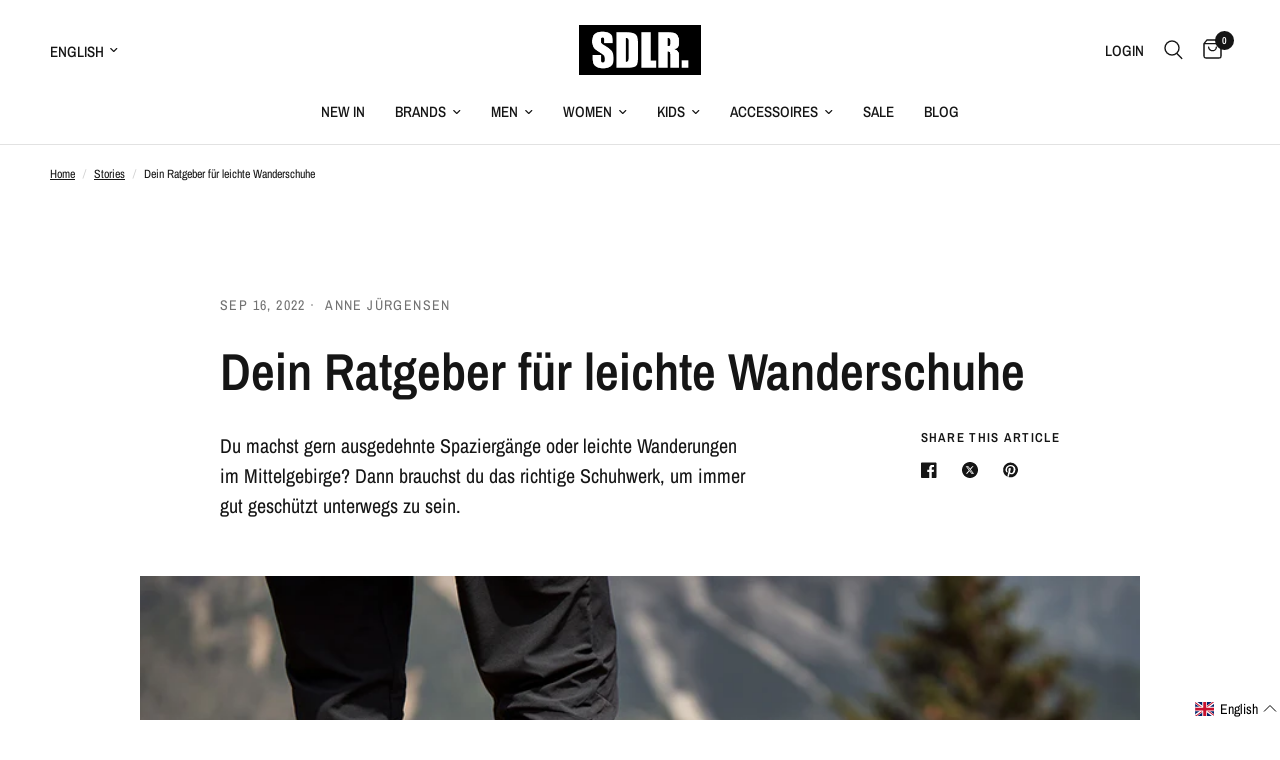

--- FILE ---
content_type: text/html; charset=utf-8
request_url: https://www.schuhdealer.de/en/blogs/stories/ratgeber-leichte-wanderschuhe
body_size: 46662
content:
<!doctype html><html class="no-js" lang="en" dir="ltr">
<head>
	<script src="//www.schuhdealer.de/cdn/shop/files/pandectes-rules.js?v=440376523778926836"></script>
	
	
	<meta charset="utf-8">
	<meta http-equiv="X-UA-Compatible" content="IE=edge,chrome=1">
	<meta name="viewport" content="width=device-width, initial-scale=1, maximum-scale=5, viewport-fit=cover">
	<meta name="theme-color" content="#ffffff">
	<link rel="canonical" href="https://www.schuhdealer.de/en/blogs/stories/ratgeber-leichte-wanderschuhe">
	<link rel="preconnect" href="https://cdn.shopify.com" crossorigin>
	<link rel="preload" as="style" href="//www.schuhdealer.de/cdn/shop/t/8/assets/app.css?v=105876832066670005491700138012">



<link href="//www.schuhdealer.de/cdn/shop/t/8/assets/animations.min.js?v=43857518744990237831700138012" as="script" rel="preload">

<link href="//www.schuhdealer.de/cdn/shop/t/8/assets/vendor.min.js?v=157477036952821991051700138013" as="script" rel="preload">
<link href="//www.schuhdealer.de/cdn/shop/t/8/assets/app.js?v=164031329605374340541700138012" as="script" rel="preload">
<link href="//www.schuhdealer.de/cdn/shop/t/8/assets/slideshow.js?v=115107029526227389951700138013" as="script" rel="preload">

<script>
window.lazySizesConfig = window.lazySizesConfig || {};
window.lazySizesConfig.expand = 250;
window.lazySizesConfig.loadMode = 1;
window.lazySizesConfig.loadHidden = false;
</script>


	<link rel="icon" type="image/png" href="//www.schuhdealer.de/cdn/shop/files/SDL_FavIcon.png?crop=center&height=32&v=1701245462&width=32">

  <!-- TrustBox script -->
<script type="text/javascript" src="//widget.trustpilot.com/bootstrap/v5/tp.widget.bootstrap.min.js" async></script>
<!-- End TrustBox script -->

  <!-- Google tag (gtag.js) -->
<script async src="https://www.googletagmanager.com/gtag/js?id=AW-1056987422">
</script>
<script>
  window.dataLayer = window.dataLayer || [];
  function gtag(){dataLayer.push(arguments);}
  gtag('js', new Date());

  gtag('config', 'AW-1056987422');
</script>

	<title>
	Ratgeber für leichte Wanderschuhe und Light Hiker &ndash; Schuhdealer
	</title>

	
	<meta name="description" content="Worauf muss ich beim Kauf von leichten Wanderschuhen achten? Im Schuhdealer Blog bekommst du Tipps für die richtigen Hikingschuhe.">
	
<link rel="preconnect" href="https://fonts.shopifycdn.com" crossorigin>

<meta property="og:site_name" content="Schuhdealer">
<meta property="og:url" content="https://www.schuhdealer.de/en/blogs/stories/ratgeber-leichte-wanderschuhe">
<meta property="og:title" content="Ratgeber für leichte Wanderschuhe und Light Hiker">
<meta property="og:type" content="article">
<meta property="og:description" content="Worauf muss ich beim Kauf von leichten Wanderschuhen achten? Im Schuhdealer Blog bekommst du Tipps für die richtigen Hikingschuhe."><meta property="og:image" content="http://www.schuhdealer.de/cdn/shop/articles/Wanderschuh_Dolomite1.jpg?v=1663231065">
  <meta property="og:image:secure_url" content="https://www.schuhdealer.de/cdn/shop/articles/Wanderschuh_Dolomite1.jpg?v=1663231065">
  <meta property="og:image:width" content="1000">
  <meta property="og:image:height" content="668"><meta name="twitter:card" content="summary_large_image">
<meta name="twitter:title" content="Ratgeber für leichte Wanderschuhe und Light Hiker">
<meta name="twitter:description" content="Worauf muss ich beim Kauf von leichten Wanderschuhen achten? Im Schuhdealer Blog bekommst du Tipps für die richtigen Hikingschuhe.">


	<link href="//www.schuhdealer.de/cdn/shop/t/8/assets/app.css?v=105876832066670005491700138012" rel="stylesheet" type="text/css" media="all" />

	<style data-shopify>
	@font-face {
  font-family: "Archivo Narrow";
  font-weight: 400;
  font-style: normal;
  font-display: swap;
  src: url("//www.schuhdealer.de/cdn/fonts/archivo_narrow/archivonarrow_n4.5c3bab850a22055c235cf940f895d873a8689d70.woff2") format("woff2"),
       url("//www.schuhdealer.de/cdn/fonts/archivo_narrow/archivonarrow_n4.ea12dd22d3319d164475c1d047ae8f973041a9ff.woff") format("woff");
}

@font-face {
  font-family: "Archivo Narrow";
  font-weight: 500;
  font-style: normal;
  font-display: swap;
  src: url("//www.schuhdealer.de/cdn/fonts/archivo_narrow/archivonarrow_n5.d7d2ed7fbf03e65de95fbf4dd65b8f16594058a7.woff2") format("woff2"),
       url("//www.schuhdealer.de/cdn/fonts/archivo_narrow/archivonarrow_n5.1b34a2bfca6fa7ceb43f421bf0098175c735e91b.woff") format("woff");
}

@font-face {
  font-family: "Archivo Narrow";
  font-weight: 600;
  font-style: normal;
  font-display: swap;
  src: url("//www.schuhdealer.de/cdn/fonts/archivo_narrow/archivonarrow_n6.39db873f9e4e9c8ab7083354b267ce7500b7ee9e.woff2") format("woff2"),
       url("//www.schuhdealer.de/cdn/fonts/archivo_narrow/archivonarrow_n6.997d285d710a777a602467368cc2fbd11a20033e.woff") format("woff");
}

@font-face {
  font-family: "Archivo Narrow";
  font-weight: 400;
  font-style: italic;
  font-display: swap;
  src: url("//www.schuhdealer.de/cdn/fonts/archivo_narrow/archivonarrow_i4.59445c13f0e607542640c8a56f31dcd8ed680cfa.woff2") format("woff2"),
       url("//www.schuhdealer.de/cdn/fonts/archivo_narrow/archivonarrow_i4.bbf26c99347034f8df1f87b08c4a929cfc5255c8.woff") format("woff");
}

@font-face {
  font-family: "Archivo Narrow";
  font-weight: 600;
  font-style: italic;
  font-display: swap;
  src: url("//www.schuhdealer.de/cdn/fonts/archivo_narrow/archivonarrow_i6.21c69730cb55f9ff454529f520897ee241e78c97.woff2") format("woff2"),
       url("//www.schuhdealer.de/cdn/fonts/archivo_narrow/archivonarrow_i6.6c25ccdf80ef4616ffdc61ea3e51d7ed480f0d13.woff") format("woff");
}


		@font-face {
  font-family: "Archivo Narrow";
  font-weight: 600;
  font-style: normal;
  font-display: swap;
  src: url("//www.schuhdealer.de/cdn/fonts/archivo_narrow/archivonarrow_n6.39db873f9e4e9c8ab7083354b267ce7500b7ee9e.woff2") format("woff2"),
       url("//www.schuhdealer.de/cdn/fonts/archivo_narrow/archivonarrow_n6.997d285d710a777a602467368cc2fbd11a20033e.woff") format("woff");
}

@font-face {
  font-family: "Archivo Narrow";
  font-weight: 400;
  font-style: normal;
  font-display: swap;
  src: url("//www.schuhdealer.de/cdn/fonts/archivo_narrow/archivonarrow_n4.5c3bab850a22055c235cf940f895d873a8689d70.woff2") format("woff2"),
       url("//www.schuhdealer.de/cdn/fonts/archivo_narrow/archivonarrow_n4.ea12dd22d3319d164475c1d047ae8f973041a9ff.woff") format("woff");
}

h1,h2,h3,h4,h5,h6,
	.h1,.h2,.h3,.h4,.h5,.h6,
	.logolink.text-logo,
	.heading-font,
	.h1-xlarge,
	.h1-large,
	.customer-addresses .my-address .address-index {
		font-style: normal;
		font-weight: 600;
		font-family: "Archivo Narrow", sans-serif;
	}
	body,
	.body-font,
	.thb-product-detail .product-title {
		font-style: normal;
		font-weight: 400;
		font-family: "Archivo Narrow", sans-serif;
	}
	:root {
		--font-body-scale: 1.0;
		--font-body-line-height-scale: 1.0;
		--font-body-letter-spacing: 0.0em;
		--font-announcement-scale: 1.0;
		--font-heading-scale: 1.0;
		--font-heading-line-height-scale: 1.0;
		--font-heading-letter-spacing: 0.0em;
		--font-navigation-scale: 1.0;
		--font-product-title-scale: 1.0;
		--font-product-title-line-height-scale: 1.0;
		--button-letter-spacing: 0.02em;--bg-body: #ffffff;
			--bg-body-rgb: 255,255,255;
			--bg-body-darken: #f7f7f7;
			--payment-terms-background-color: #ffffff;--color-body: #151515;
		  --color-body-rgb: 21,21,21;--color-accent: #151515;
			--color-accent-rgb: 21,21,21;--color-border: #E2E2E2;--color-form-border: #dedede;--color-announcement-bar-text: #ffffff;--color-announcement-bar-bg: #151515;--color-header-bg: #ffffff;
			--color-header-bg-rgb: 255,255,255;--color-header-text: #151515;
			--color-header-text-rgb: 21,21,21;--color-header-links: #151515;--color-header-links-hover: #151515;--color-header-icons: #151515;--color-header-border: #E2E2E2;--solid-button-background: #151515;--solid-button-label: #ffffff;--outline-button-label: #151515;--color-price: #151515;--color-star: #FD9A52;--color-dots: #151515;--color-inventory-instock: #279A4B;--color-inventory-lowstock: #279A4B;--section-spacing-mobile: 50px;--section-spacing-desktop: 90px;--button-border-radius: 0px;--color-badge-text: #ffffff;--color-badge-sold-out: #939393;--color-badge-sale: #151515;--badge-corner-radius: 13px;--color-footer-text: #151515;
			--color-footer-text-rgb: 21,21,21;--color-footer-link: #151515;--color-footer-link-hover: #151515;--color-footer-border: #444444;
			--color-footer-border-rgb: 68,68,68;--color-footer-bg: #f2f2f1;}
</style>


	<script>
		window.theme = window.theme || {};
		theme = {
			settings: {
				money_with_currency_format:"€{{amount_with_comma_separator}}",
				cart_drawer:true,
				product_id: false,
			},
			routes: {
				root_url: '/en',
				cart_url: '/en/cart',
				cart_add_url: '/en/cart/add',
				search_url: '/en/search',
				cart_change_url: '/en/cart/change',
				cart_update_url: '/en/cart/update',
				predictive_search_url: '/en/search/suggest',
			},
			variantStrings: {
        addToCart: `Add to cart`,
        soldOut: `Sold out`,
        unavailable: `Unavailable`,
      },
			strings: {
				requiresTerms: `You must agree with the terms and conditions of sales to check out`,
			}
		};
	</script>
	<script>window.performance && window.performance.mark && window.performance.mark('shopify.content_for_header.start');</script><meta name="facebook-domain-verification" content="eo9tokd13dsaz87gxgh1ougf8b5mhq">
<meta name="google-site-verification" content="YyLhGVR2WBi0_8mkW1Gudcr5MNEZkD8VN27CGs7vhzw">
<meta id="shopify-digital-wallet" name="shopify-digital-wallet" content="/60138586295/digital_wallets/dialog">
<meta name="shopify-checkout-api-token" content="41deca69a6c8e6fa39e857fca102da7f">
<meta id="in-context-paypal-metadata" data-shop-id="60138586295" data-venmo-supported="false" data-environment="production" data-locale="en_US" data-paypal-v4="true" data-currency="EUR">
<link rel="alternate" type="application/atom+xml" title="Feed" href="/en/blogs/stories.atom" />
<link rel="alternate" hreflang="x-default" href="https://www.schuhdealer.de/blogs/stories/ratgeber-leichte-wanderschuhe">
<link rel="alternate" hreflang="de" href="https://www.schuhdealer.de/blogs/stories/ratgeber-leichte-wanderschuhe">
<link rel="alternate" hreflang="en" href="https://www.schuhdealer.de/en/blogs/stories/ratgeber-leichte-wanderschuhe">
<script async="async" src="/checkouts/internal/preloads.js?locale=en-DE"></script>
<link rel="preconnect" href="https://shop.app" crossorigin="anonymous">
<script async="async" src="https://shop.app/checkouts/internal/preloads.js?locale=en-DE&shop_id=60138586295" crossorigin="anonymous"></script>
<script id="apple-pay-shop-capabilities" type="application/json">{"shopId":60138586295,"countryCode":"DE","currencyCode":"EUR","merchantCapabilities":["supports3DS"],"merchantId":"gid:\/\/shopify\/Shop\/60138586295","merchantName":"Schuhdealer","requiredBillingContactFields":["postalAddress","email"],"requiredShippingContactFields":["postalAddress","email"],"shippingType":"shipping","supportedNetworks":["visa","maestro","masterCard","amex"],"total":{"type":"pending","label":"Schuhdealer","amount":"1.00"},"shopifyPaymentsEnabled":true,"supportsSubscriptions":true}</script>
<script id="shopify-features" type="application/json">{"accessToken":"41deca69a6c8e6fa39e857fca102da7f","betas":["rich-media-storefront-analytics"],"domain":"www.schuhdealer.de","predictiveSearch":true,"shopId":60138586295,"locale":"en"}</script>
<script>var Shopify = Shopify || {};
Shopify.shop = "sdlrstore.myshopify.com";
Shopify.locale = "en";
Shopify.currency = {"active":"EUR","rate":"1.0"};
Shopify.country = "DE";
Shopify.theme = {"name":"Reformation","id":144930603275,"schema_name":"Reformation","schema_version":"1.8.2","theme_store_id":1762,"role":"main"};
Shopify.theme.handle = "null";
Shopify.theme.style = {"id":null,"handle":null};
Shopify.cdnHost = "www.schuhdealer.de/cdn";
Shopify.routes = Shopify.routes || {};
Shopify.routes.root = "/en/";</script>
<script type="module">!function(o){(o.Shopify=o.Shopify||{}).modules=!0}(window);</script>
<script>!function(o){function n(){var o=[];function n(){o.push(Array.prototype.slice.apply(arguments))}return n.q=o,n}var t=o.Shopify=o.Shopify||{};t.loadFeatures=n(),t.autoloadFeatures=n()}(window);</script>
<script>
  window.ShopifyPay = window.ShopifyPay || {};
  window.ShopifyPay.apiHost = "shop.app\/pay";
  window.ShopifyPay.redirectState = null;
</script>
<script id="shop-js-analytics" type="application/json">{"pageType":"article"}</script>
<script defer="defer" async type="module" src="//www.schuhdealer.de/cdn/shopifycloud/shop-js/modules/v2/client.init-shop-cart-sync_C5BV16lS.en.esm.js"></script>
<script defer="defer" async type="module" src="//www.schuhdealer.de/cdn/shopifycloud/shop-js/modules/v2/chunk.common_CygWptCX.esm.js"></script>
<script type="module">
  await import("//www.schuhdealer.de/cdn/shopifycloud/shop-js/modules/v2/client.init-shop-cart-sync_C5BV16lS.en.esm.js");
await import("//www.schuhdealer.de/cdn/shopifycloud/shop-js/modules/v2/chunk.common_CygWptCX.esm.js");

  window.Shopify.SignInWithShop?.initShopCartSync?.({"fedCMEnabled":true,"windoidEnabled":true});

</script>
<script>
  window.Shopify = window.Shopify || {};
  if (!window.Shopify.featureAssets) window.Shopify.featureAssets = {};
  window.Shopify.featureAssets['shop-js'] = {"shop-cart-sync":["modules/v2/client.shop-cart-sync_ZFArdW7E.en.esm.js","modules/v2/chunk.common_CygWptCX.esm.js"],"init-fed-cm":["modules/v2/client.init-fed-cm_CmiC4vf6.en.esm.js","modules/v2/chunk.common_CygWptCX.esm.js"],"shop-button":["modules/v2/client.shop-button_tlx5R9nI.en.esm.js","modules/v2/chunk.common_CygWptCX.esm.js"],"shop-cash-offers":["modules/v2/client.shop-cash-offers_DOA2yAJr.en.esm.js","modules/v2/chunk.common_CygWptCX.esm.js","modules/v2/chunk.modal_D71HUcav.esm.js"],"init-windoid":["modules/v2/client.init-windoid_sURxWdc1.en.esm.js","modules/v2/chunk.common_CygWptCX.esm.js"],"shop-toast-manager":["modules/v2/client.shop-toast-manager_ClPi3nE9.en.esm.js","modules/v2/chunk.common_CygWptCX.esm.js"],"init-shop-email-lookup-coordinator":["modules/v2/client.init-shop-email-lookup-coordinator_B8hsDcYM.en.esm.js","modules/v2/chunk.common_CygWptCX.esm.js"],"init-shop-cart-sync":["modules/v2/client.init-shop-cart-sync_C5BV16lS.en.esm.js","modules/v2/chunk.common_CygWptCX.esm.js"],"avatar":["modules/v2/client.avatar_BTnouDA3.en.esm.js"],"pay-button":["modules/v2/client.pay-button_FdsNuTd3.en.esm.js","modules/v2/chunk.common_CygWptCX.esm.js"],"init-customer-accounts":["modules/v2/client.init-customer-accounts_DxDtT_ad.en.esm.js","modules/v2/client.shop-login-button_C5VAVYt1.en.esm.js","modules/v2/chunk.common_CygWptCX.esm.js","modules/v2/chunk.modal_D71HUcav.esm.js"],"init-shop-for-new-customer-accounts":["modules/v2/client.init-shop-for-new-customer-accounts_ChsxoAhi.en.esm.js","modules/v2/client.shop-login-button_C5VAVYt1.en.esm.js","modules/v2/chunk.common_CygWptCX.esm.js","modules/v2/chunk.modal_D71HUcav.esm.js"],"shop-login-button":["modules/v2/client.shop-login-button_C5VAVYt1.en.esm.js","modules/v2/chunk.common_CygWptCX.esm.js","modules/v2/chunk.modal_D71HUcav.esm.js"],"init-customer-accounts-sign-up":["modules/v2/client.init-customer-accounts-sign-up_CPSyQ0Tj.en.esm.js","modules/v2/client.shop-login-button_C5VAVYt1.en.esm.js","modules/v2/chunk.common_CygWptCX.esm.js","modules/v2/chunk.modal_D71HUcav.esm.js"],"shop-follow-button":["modules/v2/client.shop-follow-button_Cva4Ekp9.en.esm.js","modules/v2/chunk.common_CygWptCX.esm.js","modules/v2/chunk.modal_D71HUcav.esm.js"],"checkout-modal":["modules/v2/client.checkout-modal_BPM8l0SH.en.esm.js","modules/v2/chunk.common_CygWptCX.esm.js","modules/v2/chunk.modal_D71HUcav.esm.js"],"lead-capture":["modules/v2/client.lead-capture_Bi8yE_yS.en.esm.js","modules/v2/chunk.common_CygWptCX.esm.js","modules/v2/chunk.modal_D71HUcav.esm.js"],"shop-login":["modules/v2/client.shop-login_D6lNrXab.en.esm.js","modules/v2/chunk.common_CygWptCX.esm.js","modules/v2/chunk.modal_D71HUcav.esm.js"],"payment-terms":["modules/v2/client.payment-terms_CZxnsJam.en.esm.js","modules/v2/chunk.common_CygWptCX.esm.js","modules/v2/chunk.modal_D71HUcav.esm.js"]};
</script>
<script>(function() {
  var isLoaded = false;
  function asyncLoad() {
    if (isLoaded) return;
    isLoaded = true;
    var urls = ["https:\/\/ecommplugins-scripts.trustpilot.com\/v2.1\/js\/header.min.js?settings=eyJrZXkiOiJXdG9jaWcwSjFRbzkycmVPIn0=\u0026v=2.5\u0026shop=sdlrstore.myshopify.com","https:\/\/ecommplugins-trustboxsettings.trustpilot.com\/sdlrstore.myshopify.com.js?settings=1671023816793\u0026shop=sdlrstore.myshopify.com"];
    for (var i = 0; i < urls.length; i++) {
      var s = document.createElement('script');
      s.type = 'text/javascript';
      s.async = true;
      s.src = urls[i];
      var x = document.getElementsByTagName('script')[0];
      x.parentNode.insertBefore(s, x);
    }
  };
  if(window.attachEvent) {
    window.attachEvent('onload', asyncLoad);
  } else {
    window.addEventListener('load', asyncLoad, false);
  }
})();</script>
<script id="__st">var __st={"a":60138586295,"offset":3600,"reqid":"c6a5fc9c-c1b8-44a3-b4fc-0a32422ac239-1768662401","pageurl":"www.schuhdealer.de\/en\/blogs\/stories\/ratgeber-leichte-wanderschuhe","s":"articles-604146368779","u":"f7f27c9735cc","p":"article","rtyp":"article","rid":604146368779};</script>
<script>window.ShopifyPaypalV4VisibilityTracking = true;</script>
<script id="captcha-bootstrap">!function(){'use strict';const t='contact',e='account',n='new_comment',o=[[t,t],['blogs',n],['comments',n],[t,'customer']],c=[[e,'customer_login'],[e,'guest_login'],[e,'recover_customer_password'],[e,'create_customer']],r=t=>t.map((([t,e])=>`form[action*='/${t}']:not([data-nocaptcha='true']) input[name='form_type'][value='${e}']`)).join(','),a=t=>()=>t?[...document.querySelectorAll(t)].map((t=>t.form)):[];function s(){const t=[...o],e=r(t);return a(e)}const i='password',u='form_key',d=['recaptcha-v3-token','g-recaptcha-response','h-captcha-response',i],f=()=>{try{return window.sessionStorage}catch{return}},m='__shopify_v',_=t=>t.elements[u];function p(t,e,n=!1){try{const o=window.sessionStorage,c=JSON.parse(o.getItem(e)),{data:r}=function(t){const{data:e,action:n}=t;return t[m]||n?{data:e,action:n}:{data:t,action:n}}(c);for(const[e,n]of Object.entries(r))t.elements[e]&&(t.elements[e].value=n);n&&o.removeItem(e)}catch(o){console.error('form repopulation failed',{error:o})}}const l='form_type',E='cptcha';function T(t){t.dataset[E]=!0}const w=window,h=w.document,L='Shopify',v='ce_forms',y='captcha';let A=!1;((t,e)=>{const n=(g='f06e6c50-85a8-45c8-87d0-21a2b65856fe',I='https://cdn.shopify.com/shopifycloud/storefront-forms-hcaptcha/ce_storefront_forms_captcha_hcaptcha.v1.5.2.iife.js',D={infoText:'Protected by hCaptcha',privacyText:'Privacy',termsText:'Terms'},(t,e,n)=>{const o=w[L][v],c=o.bindForm;if(c)return c(t,g,e,D).then(n);var r;o.q.push([[t,g,e,D],n]),r=I,A||(h.body.append(Object.assign(h.createElement('script'),{id:'captcha-provider',async:!0,src:r})),A=!0)});var g,I,D;w[L]=w[L]||{},w[L][v]=w[L][v]||{},w[L][v].q=[],w[L][y]=w[L][y]||{},w[L][y].protect=function(t,e){n(t,void 0,e),T(t)},Object.freeze(w[L][y]),function(t,e,n,w,h,L){const[v,y,A,g]=function(t,e,n){const i=e?o:[],u=t?c:[],d=[...i,...u],f=r(d),m=r(i),_=r(d.filter((([t,e])=>n.includes(e))));return[a(f),a(m),a(_),s()]}(w,h,L),I=t=>{const e=t.target;return e instanceof HTMLFormElement?e:e&&e.form},D=t=>v().includes(t);t.addEventListener('submit',(t=>{const e=I(t);if(!e)return;const n=D(e)&&!e.dataset.hcaptchaBound&&!e.dataset.recaptchaBound,o=_(e),c=g().includes(e)&&(!o||!o.value);(n||c)&&t.preventDefault(),c&&!n&&(function(t){try{if(!f())return;!function(t){const e=f();if(!e)return;const n=_(t);if(!n)return;const o=n.value;o&&e.removeItem(o)}(t);const e=Array.from(Array(32),(()=>Math.random().toString(36)[2])).join('');!function(t,e){_(t)||t.append(Object.assign(document.createElement('input'),{type:'hidden',name:u})),t.elements[u].value=e}(t,e),function(t,e){const n=f();if(!n)return;const o=[...t.querySelectorAll(`input[type='${i}']`)].map((({name:t})=>t)),c=[...d,...o],r={};for(const[a,s]of new FormData(t).entries())c.includes(a)||(r[a]=s);n.setItem(e,JSON.stringify({[m]:1,action:t.action,data:r}))}(t,e)}catch(e){console.error('failed to persist form',e)}}(e),e.submit())}));const S=(t,e)=>{t&&!t.dataset[E]&&(n(t,e.some((e=>e===t))),T(t))};for(const o of['focusin','change'])t.addEventListener(o,(t=>{const e=I(t);D(e)&&S(e,y())}));const B=e.get('form_key'),M=e.get(l),P=B&&M;t.addEventListener('DOMContentLoaded',(()=>{const t=y();if(P)for(const e of t)e.elements[l].value===M&&p(e,B);[...new Set([...A(),...v().filter((t=>'true'===t.dataset.shopifyCaptcha))])].forEach((e=>S(e,t)))}))}(h,new URLSearchParams(w.location.search),n,t,e,['guest_login'])})(!1,!0)}();</script>
<script integrity="sha256-4kQ18oKyAcykRKYeNunJcIwy7WH5gtpwJnB7kiuLZ1E=" data-source-attribution="shopify.loadfeatures" defer="defer" src="//www.schuhdealer.de/cdn/shopifycloud/storefront/assets/storefront/load_feature-a0a9edcb.js" crossorigin="anonymous"></script>
<script crossorigin="anonymous" defer="defer" src="//www.schuhdealer.de/cdn/shopifycloud/storefront/assets/shopify_pay/storefront-65b4c6d7.js?v=20250812"></script>
<script data-source-attribution="shopify.dynamic_checkout.dynamic.init">var Shopify=Shopify||{};Shopify.PaymentButton=Shopify.PaymentButton||{isStorefrontPortableWallets:!0,init:function(){window.Shopify.PaymentButton.init=function(){};var t=document.createElement("script");t.src="https://www.schuhdealer.de/cdn/shopifycloud/portable-wallets/latest/portable-wallets.en.js",t.type="module",document.head.appendChild(t)}};
</script>
<script data-source-attribution="shopify.dynamic_checkout.buyer_consent">
  function portableWalletsHideBuyerConsent(e){var t=document.getElementById("shopify-buyer-consent"),n=document.getElementById("shopify-subscription-policy-button");t&&n&&(t.classList.add("hidden"),t.setAttribute("aria-hidden","true"),n.removeEventListener("click",e))}function portableWalletsShowBuyerConsent(e){var t=document.getElementById("shopify-buyer-consent"),n=document.getElementById("shopify-subscription-policy-button");t&&n&&(t.classList.remove("hidden"),t.removeAttribute("aria-hidden"),n.addEventListener("click",e))}window.Shopify?.PaymentButton&&(window.Shopify.PaymentButton.hideBuyerConsent=portableWalletsHideBuyerConsent,window.Shopify.PaymentButton.showBuyerConsent=portableWalletsShowBuyerConsent);
</script>
<script data-source-attribution="shopify.dynamic_checkout.cart.bootstrap">document.addEventListener("DOMContentLoaded",(function(){function t(){return document.querySelector("shopify-accelerated-checkout-cart, shopify-accelerated-checkout")}if(t())Shopify.PaymentButton.init();else{new MutationObserver((function(e,n){t()&&(Shopify.PaymentButton.init(),n.disconnect())})).observe(document.body,{childList:!0,subtree:!0})}}));
</script>
<link id="shopify-accelerated-checkout-styles" rel="stylesheet" media="screen" href="https://www.schuhdealer.de/cdn/shopifycloud/portable-wallets/latest/accelerated-checkout-backwards-compat.css" crossorigin="anonymous">
<style id="shopify-accelerated-checkout-cart">
        #shopify-buyer-consent {
  margin-top: 1em;
  display: inline-block;
  width: 100%;
}

#shopify-buyer-consent.hidden {
  display: none;
}

#shopify-subscription-policy-button {
  background: none;
  border: none;
  padding: 0;
  text-decoration: underline;
  font-size: inherit;
  cursor: pointer;
}

#shopify-subscription-policy-button::before {
  box-shadow: none;
}

      </style>

<script>window.performance && window.performance.mark && window.performance.mark('shopify.content_for_header.end');</script> <!-- Header hook for plugins -->

	<script>document.documentElement.className = document.documentElement.className.replace('no-js', 'js');</script>

   

<script type="text/javascript"> 
  
  window.dataLayer = window.dataLayer || []; 
  
  window.appStart = function(){ 
    window.productPageHandle = function(){ 
      var productName = ""; 
      var productId = ""; 
      var productPrice = ""; 
      var productBrand = ""; 
      var productCollection = ""; 
      var productType = ""; 
      var productSku = ""; 
      var productVariantId = ""; 
      var productVariantTitle = ""; 
      
      window.dataLayer.push(
        { 
          event: "analyzify_productDetail", 
          productId: productId, 
          productName: productName, 
          productPrice: productPrice, 
          productBrand: productBrand,
          productCategory: productCollection, 
          productType: productType, 
          productSku: productSku,
          productVariantId: productVariantId, 
          productVariantTitle: productVariantTitle, 
          currency: "EUR", 
        }
      ); 
    }; 
    
    window.allPageHandle = function(){ 
      window.dataLayer.push(
        { 
          event: "ga4kit_info", 
          contentGroup: "article", 
           
              userType: "visitor", 
           
        }
      ); 
    };

    allPageHandle(); 

    window.ctaButton = function(){ 
        window.dataLayer.push(
          { 
            event: "buttonclick"
          }
      ); 
    };

    document.addEventListener("DOMContentLoaded", () => {
      let cta = document.querySelector("#subButton");
      if(cta != null) {
        cta.addEventListener("click", () => {
          ctaButton();
        })
      }
    });

    window.franchise = function(){ 
        window.dataLayer.push(
          { 
            event: "franchise"
          }
      ); 
    };

    document.addEventListener("DOMContentLoaded", () => {
      setTimeout(function(){
        let franchiseFormSubmit = document.querySelector("#globo-formbuilder-8724 > div > div > div > form > div.footer > button");
        if(franchiseFormSubmit != null) {
          franchiseFormSubmit.addEventListener("click", () => {
            franchise();
          })
        }
      }, 1000);
    });

    window.newsletter = function(){ 
        window.dataLayer.push(
          { 
            event: "newsletter"
          }
      ); 
    };

    document.addEventListener("DOMContentLoaded", () => {
      setTimeout(function(){
        let newsletterFormSubmit = document.querySelector("#Subscribe");
        if(newsletterFormSubmit != null) {
          newsletterFormSubmit.addEventListener("click", () => {
            newsletter();
          })
        }
      }, 1000);
    });
    
     
  }; 
  
  appStart(); 

</script>
<!-- BEGIN app block: shopify://apps/pandectes-gdpr/blocks/banner/58c0baa2-6cc1-480c-9ea6-38d6d559556a -->
  
    
      <!-- TCF is active, scripts are loaded above -->
      
      <script>
        
          window.PandectesSettings = {"store":{"id":60138586295,"plan":"plus","theme":"Reformation","primaryLocale":"de","adminMode":false,"headless":false,"storefrontRootDomain":"","checkoutRootDomain":"","storefrontAccessToken":""},"tsPublished":1744963129,"declaration":{"showPurpose":false,"showProvider":false,"showDateGenerated":false},"language":{"unpublished":[],"languageMode":"Single","fallbackLanguage":"de","languageDetection":"browser","languagesSupported":[]},"texts":{"managed":{"headerText":{"de":"Wir respektieren deine Privatsphäre"},"consentText":{"de":"Wir verwenden ebenfalls Cookies, um die Qualität unserer Webseite zu verbessern. Bist du damit einverstanden?"},"linkText":{"de":"Mehr erfahren"},"imprintText":{"de":"Imprint"},"googleLinkText":{"de":"Googles Datenschutzbestimmungen"},"allowButtonText":{"de":"Ok"},"denyButtonText":{"de":"Ablehnen"},"dismissButtonText":{"de":"Okay"},"leaveSiteButtonText":{"de":"Diese Seite verlassen"},"preferencesButtonText":{"de":"Einstellungen"},"cookiePolicyText":{"de":"Cookie-Richtlinie"},"preferencesPopupTitleText":{"de":"Einwilligungseinstellungen verwalten"},"preferencesPopupIntroText":{"de":"Wir verwenden Cookies, um die Funktionalität der Website zu optimieren, die Leistung zu analysieren und Ihnen ein personalisiertes Erlebnis zu bieten. Einige Cookies sind für den ordnungsgemäßen Betrieb der Website unerlässlich. Diese Cookies können nicht deaktiviert werden. In diesem Fenster können Sie Ihre Präferenzen für Cookies verwalten."},"preferencesPopupSaveButtonText":{"de":"Auswahl speichern"},"preferencesPopupCloseButtonText":{"de":"Schließen"},"preferencesPopupAcceptAllButtonText":{"de":"Alles Akzeptieren"},"preferencesPopupRejectAllButtonText":{"de":"Alles ablehnen"},"cookiesDetailsText":{"de":"Cookie-Details"},"preferencesPopupAlwaysAllowedText":{"de":"Immer erlaubt"},"accessSectionParagraphText":{"de":"Sie haben das Recht, jederzeit auf Ihre Daten zuzugreifen."},"accessSectionTitleText":{"de":"Datenübertragbarkeit"},"accessSectionAccountInfoActionText":{"de":"persönliche Daten"},"accessSectionDownloadReportActionText":{"de":"Alle Daten anfordern"},"accessSectionGDPRRequestsActionText":{"de":"Anfragen betroffener Personen"},"accessSectionOrdersRecordsActionText":{"de":"Aufträge"},"rectificationSectionParagraphText":{"de":"Sie haben das Recht, die Aktualisierung Ihrer Daten zu verlangen, wann immer Sie dies für angemessen halten."},"rectificationSectionTitleText":{"de":"Datenberichtigung"},"rectificationCommentPlaceholder":{"de":"Beschreiben Sie, was Sie aktualisieren möchten"},"rectificationCommentValidationError":{"de":"Kommentar ist erforderlich"},"rectificationSectionEditAccountActionText":{"de":"Aktualisierung anfordern"},"erasureSectionTitleText":{"de":"Recht auf Vergessenwerden"},"erasureSectionParagraphText":{"de":"Sie haben das Recht, die Löschung aller Ihrer Daten zu verlangen. Danach können Sie nicht mehr auf Ihr Konto zugreifen."},"erasureSectionRequestDeletionActionText":{"de":"Löschung personenbezogener Daten anfordern"},"consentDate":{"de":"Zustimmungsdatum"},"consentId":{"de":"Einwilligungs-ID"},"consentSectionChangeConsentActionText":{"de":"Einwilligungspräferenz ändern"},"consentSectionConsentedText":{"de":"Sie haben der Cookie-Richtlinie dieser Website zugestimmt am"},"consentSectionNoConsentText":{"de":"Sie haben der Cookie-Richtlinie dieser Website nicht zugestimmt."},"consentSectionTitleText":{"de":"Ihre Cookie-Einwilligung"},"consentStatus":{"de":"Einwilligungspräferenz"},"confirmationFailureMessage":{"de":"Ihre Anfrage wurde nicht bestätigt. Bitte versuchen Sie es erneut und wenn das Problem weiterhin besteht, wenden Sie sich an den Ladenbesitzer, um Hilfe zu erhalten"},"confirmationFailureTitle":{"de":"Ein Problem ist aufgetreten"},"confirmationSuccessMessage":{"de":"Wir werden uns in Kürze zu Ihrem Anliegen bei Ihnen melden."},"confirmationSuccessTitle":{"de":"Ihre Anfrage wurde bestätigt"},"guestsSupportEmailFailureMessage":{"de":"Ihre Anfrage wurde nicht übermittelt. Bitte versuchen Sie es erneut und wenn das Problem weiterhin besteht, wenden Sie sich an den Shop-Inhaber, um Hilfe zu erhalten."},"guestsSupportEmailFailureTitle":{"de":"Ein Problem ist aufgetreten"},"guestsSupportEmailPlaceholder":{"de":"E-Mail-Addresse"},"guestsSupportEmailSuccessMessage":{"de":"Wenn Sie als Kunde dieses Shops registriert sind, erhalten Sie in Kürze eine E-Mail mit Anweisungen zum weiteren Vorgehen."},"guestsSupportEmailSuccessTitle":{"de":"Vielen Dank für die Anfrage"},"guestsSupportEmailValidationError":{"de":"Email ist ungültig"},"guestsSupportInfoText":{"de":"Bitte loggen Sie sich mit Ihrem Kundenkonto ein, um fortzufahren."},"submitButton":{"de":"einreichen"},"submittingButton":{"de":"Senden..."},"cancelButton":{"de":"Abbrechen"},"declIntroText":{"de":"Wir verwenden Cookies, um die Funktionalität der Website zu optimieren, die Leistung zu analysieren und Ihnen ein personalisiertes Erlebnis zu bieten. Einige Cookies sind für den ordnungsgemäßen Betrieb der Website unerlässlich. Diese Cookies können nicht deaktiviert werden. In diesem Fenster können Sie Ihre Präferenzen für Cookies verwalten."},"declName":{"de":"Name"},"declPurpose":{"de":"Zweck"},"declType":{"de":"Typ"},"declRetention":{"de":"Speicherdauer"},"declProvider":{"de":"Anbieter"},"declFirstParty":{"de":"Erstanbieter"},"declThirdParty":{"de":"Drittanbieter"},"declSeconds":{"de":"Sekunden"},"declMinutes":{"de":"Minuten"},"declHours":{"de":"Std."},"declDays":{"de":"Tage"},"declMonths":{"de":"Monate"},"declYears":{"de":"Jahre"},"declSession":{"de":"Sitzung"},"declDomain":{"de":"Domain"},"declPath":{"de":"Weg"}},"categories":{"strictlyNecessaryCookiesTitleText":{"de":"Unbedingt notwendige Cookies"},"strictlyNecessaryCookiesDescriptionText":{"de":"Diese Cookies sind unerlässlich, damit Sie sich auf der Website bewegen und ihre Funktionen nutzen können, z. B. den Zugriff auf sichere Bereiche der Website. Ohne diese Cookies kann die Website nicht richtig funktionieren."},"functionalityCookiesTitleText":{"de":"Funktionale Cookies"},"functionalityCookiesDescriptionText":{"de":"Diese Cookies ermöglichen es der Website, verbesserte Funktionalität und Personalisierung bereitzustellen. Sie können von uns oder von Drittanbietern gesetzt werden, deren Dienste wir auf unseren Seiten hinzugefügt haben. Wenn Sie diese Cookies nicht zulassen, funktionieren einige oder alle dieser Dienste möglicherweise nicht richtig."},"performanceCookiesTitleText":{"de":"Leistungs-Cookies"},"performanceCookiesDescriptionText":{"de":"Diese Cookies ermöglichen es uns, die Leistung unserer Website zu überwachen und zu verbessern. Sie ermöglichen es uns beispielsweise, Besuche zu zählen, Verkehrsquellen zu identifizieren und zu sehen, welche Teile der Website am beliebtesten sind."},"targetingCookiesTitleText":{"de":"Targeting-Cookies"},"targetingCookiesDescriptionText":{"de":"Diese Cookies können von unseren Werbepartnern über unsere Website gesetzt werden. Sie können von diesen Unternehmen verwendet werden, um ein Profil Ihrer Interessen zu erstellen und Ihnen relevante Werbung auf anderen Websites anzuzeigen. Sie speichern keine direkten personenbezogenen Daten, sondern basieren auf der eindeutigen Identifizierung Ihres Browsers und Ihres Internetgeräts. Wenn Sie diese Cookies nicht zulassen, erleben Sie weniger zielgerichtete Werbung."},"unclassifiedCookiesTitleText":{"de":"Nicht klassifizierte Cookies"},"unclassifiedCookiesDescriptionText":{"de":"Nicht klassifizierte Cookies sind Cookies, die wir gerade zusammen mit den Anbietern einzelner Cookies klassifizieren."}},"auto":{}},"library":{"previewMode":false,"fadeInTimeout":0,"defaultBlocked":7,"showLink":true,"showImprintLink":false,"showGoogleLink":false,"enabled":true,"cookie":{"expiryDays":365,"secure":true,"domain":""},"dismissOnScroll":false,"dismissOnWindowClick":false,"dismissOnTimeout":false,"palette":{"popup":{"background":"#FFFFFF","backgroundForCalculations":{"a":1,"b":255,"g":255,"r":255},"text":"#000000"},"button":{"background":"#000000","backgroundForCalculations":{"a":1,"b":0,"g":0,"r":0},"text":"#FFFFFF","textForCalculation":{"a":1,"b":255,"g":255,"r":255},"border":"transparent"}},"content":{"href":"https://www.schuhdealer.de/policies/privacy-policy","imprintHref":"/","close":"&#10005;","target":"","logo":""},"window":"<div role=\"dialog\" aria-live=\"polite\" aria-label=\"cookieconsent\" aria-describedby=\"cookieconsent:desc\" id=\"pandectes-banner\" class=\"cc-window-wrapper cc-overlay-wrapper\"><div class=\"pd-cookie-banner-window cc-window {{classes}}\"><!--googleoff: all-->{{children}}<!--googleon: all--></div></div>","compliance":{"custom":"<div class=\"cc-compliance cc-highlight\">{{preferences}}{{allow}}</div>"},"type":"custom","layouts":{"basic":"{{messagelink}}{{compliance}}"},"position":"overlay","theme":"classic","revokable":false,"animateRevokable":false,"revokableReset":false,"revokableLogoUrl":"https://sdlrstore.myshopify.com/cdn/shop/files/pandectes-reopen-logo.png","revokablePlacement":"bottom-left","revokableMarginHorizontal":15,"revokableMarginVertical":15,"static":false,"autoAttach":true,"hasTransition":true,"blacklistPage":[""],"elements":{"close":"<button aria-label=\"dismiss cookie message\" type=\"button\" tabindex=\"0\" class=\"cc-close\">{{close}}</button>","dismiss":"<button aria-label=\"dismiss cookie message\" type=\"button\" tabindex=\"0\" class=\"cc-btn cc-btn-decision cc-dismiss\">{{dismiss}}</button>","allow":"<button aria-label=\"allow cookies\" type=\"button\" tabindex=\"0\" class=\"cc-btn cc-btn-decision cc-allow\">{{allow}}</button>","deny":"<button aria-label=\"deny cookies\" type=\"button\" tabindex=\"0\" class=\"cc-btn cc-btn-decision cc-deny\">{{deny}}</button>","preferences":"<button aria-label=\"settings cookies\" tabindex=\"0\" type=\"button\" class=\"cc-btn cc-settings\" onclick=\"Pandectes.fn.openPreferences()\">{{preferences}}</button>"}},"geolocation":{"brOnly":false,"caOnly":false,"euOnly":false},"dsr":{"guestsSupport":false,"accessSectionDownloadReportAuto":false},"banner":{"resetTs":1643636910,"extraCss":"        .cc-banner-logo {max-width: 33em!important;}    @media(min-width: 768px) {.cc-window.cc-floating{max-width: 33em!important;width: 33em!important;}}    .cc-message, .pd-cookie-banner-window .cc-header, .cc-logo {text-align: center}    .cc-window-wrapper{z-index: 1000;-webkit-transition: opacity 1s ease;  transition: opacity 1s ease;}    .cc-window{padding: 31px!important;z-index: 1000;font-family: inherit;}    .pd-cookie-banner-window .cc-header{font-family: inherit;}    .pd-cp-ui{font-family: inherit; background-color: #FFFFFF;color:#000000;}    button.pd-cp-btn, a.pd-cp-btn{background-color:#000000;color:#FFFFFF!important;}    input + .pd-cp-preferences-slider{background-color: rgba(0, 0, 0, 0.3)}    .pd-cp-scrolling-section::-webkit-scrollbar{background-color: rgba(0, 0, 0, 0.3)}    input:checked + .pd-cp-preferences-slider{background-color: rgba(0, 0, 0, 1)}    .pd-cp-scrolling-section::-webkit-scrollbar-thumb {background-color: rgba(0, 0, 0, 1)}    .pd-cp-ui-close{color:#000000;}    .pd-cp-preferences-slider:before{background-color: #FFFFFF}    .pd-cp-title:before {border-color: #000000!important}    .pd-cp-preferences-slider{background-color:#000000}    .pd-cp-toggle{color:#000000!important}    @media(max-width:699px) {.pd-cp-ui-close-top svg {fill: #000000}}    .pd-cp-toggle:hover,.pd-cp-toggle:visited,.pd-cp-toggle:active{color:#000000!important}    .pd-cookie-banner-window {box-shadow: 0 0 18px rgb(0 0 0 / 20%);}  .pd-cp-ui {    bottom: 0;    top: 0;    left: 0;    height: 100%;    max-height: unset;    width: 50%;    max-width: 500px;}@media only screen and (max-width: 768px){    .pd-cp-ui {    width: 100%;}}.cc-compliance {flex-direction: column;}.cc-highlight .cc-btn {    border-color: transparent !important;}.cc-btn {margin-left: unset !important;}.cc-btn.cc-settings:hover {text-decoration: underline;background-color: unset !important;color: #000 !important;}.pd-cp-ui-content {    display: flex;    flex-direction: column;    height: 100%;    padding-top: 40px;}.pd-cp-ui-intro {    font-size: 14px;    margin-bottom: 56px;    opacity: 0.7;}.pd-cp-ui-horizontal-buttons {    left: 0;    bottom: 20px;    position: absolute;    width: 100% !important;    padding: 0 30px;}.pd-cp-ui-footer .pd-cp-ui-col-6:first-child {    display: none;}.pd-cp-ui-footer .pd-cp-ui-col-6:first-child {    display: none;}.pd-cp-ui-save {    background-color: unset !important;    color: #000 !important;    width: 100%;}.pd-cp-ui-footer .pd-cp-ui-save {color: #000 !important;}.pd-cp-ui-rejectAll, .pd-cp-ui-close-top {    display: none !important;}.pd-cp-ui-footer {justify-content: center;}.pd-cp-scrolling-section {    flex: 1 0 auto;    margin-bottom: 1em;    overflow-y: auto;}.pd-cp-scrolling-section {    height: calc(90vh - 570px);    max-height: 1000px;    min-height: 180px !important;    padding: 0px 15px 10px 0px;}.pd-cp-ui-footer {    margin-top: auto;    margin-bottom: 50px;}.pd-cp-ui-header .pd-cp-ui-horizontal-buttons .pd-cp-ui-acceptAll {    max-width: 100% !important;}.pd-cp-ui-acceptAll {    display: block;    width: 100% !important;    padding: 12px 24px !important;    border-radius: 4px;    background: #1C1C1C !important;    letter-spacing: 1px;    font-size: 14px;    line-height: 20px;    font-weight: 500;    color: #FFFFFF;}.pd-cp-purpose-row {    border-bottom: 1px solid #D4D4D4;}.pd-cp-bold-messaging {    padding: 24px 0;}.pd-cp-bold-messaging, .pd-cp-ui-alwaysAllowed {    font-size: 13px;    font-weight: 500;    line-height: 20px;    text-transform: uppercase;}.pd-cp-ui-alwaysAllowed {    opacity: 0.2;}.pd-cp-bold-messaging, .pd-cp-ui-alwaysAllowed {    font-size: 13px;    font-weight: 500;    line-height: 20px;    text-transform: uppercase;}.pd-cp-purpose-actions {    display: flex !important;    align-items: center;    justify-content: end;}.pd-cp-bold-messaging:before {margin: 0.6em 0.7em 0 0.2em !important;}","customJavascript":{},"showPoweredBy":false,"logoHeight":40,"revokableTrigger":false,"hybridStrict":false,"cookiesBlockedByDefault":"7","isActive":true,"implicitSavePreferences":true,"cookieIcon":false,"blockBots":false,"showCookiesDetails":true,"hasTransition":true,"blockingPage":false,"showOnlyLandingPage":false,"leaveSiteUrl":"https://www.google.com","linkRespectStoreLang":false},"cookies":{"0":[{"name":"secure_customer_sig","type":"http","domain":"sdlrstore.myshopify.com","path":"/","provider":"Shopify","firstParty":true,"retention":"1 year(s)","expires":1,"unit":"declYears","purpose":{"de":"Wird im Zusammenhang mit dem Kundenlogin verwendet."}},{"name":"cart_currency","type":"http","domain":"sdlrstore.myshopify.com","path":"/","provider":"Shopify","firstParty":true,"retention":"1 year(s)","expires":1,"unit":"declYears","purpose":{"de":"Das Cookie ist für die sichere Checkout- und Zahlungsfunktion auf der Website erforderlich. Diese Funktion wird von shopify.com bereitgestellt."}},{"name":"shopify_pay_redirect","type":"http","domain":"sdlrstore.myshopify.com","path":"/","provider":"Shopify","firstParty":true,"retention":"1 year(s)","expires":1,"unit":"declYears","purpose":{"de":"Das Cookie ist für die sichere Checkout- und Zahlungsfunktion auf der Website erforderlich. Diese Funktion wird von shopify.com bereitgestellt."}},{"name":"secure_customer_sig","type":"http","domain":"www.schuhdealer.de","path":"/","provider":"Shopify","firstParty":true,"retention":"1 year(s)","expires":1,"unit":"declYears","purpose":{"de":"Wird im Zusammenhang mit dem Kundenlogin verwendet."}},{"name":"localization","type":"http","domain":"www.schuhdealer.de","path":"/","provider":"Shopify","firstParty":true,"retention":"1 year(s)","expires":1,"unit":"declYears","purpose":{"de":"Lokalisierung von Shopify-Shops"}},{"name":"cart_currency","type":"http","domain":"www.schuhdealer.de","path":"/","provider":"Shopify","firstParty":true,"retention":"2 ","expires":2,"unit":"declSession","purpose":{"de":"Das Cookie ist für die sichere Checkout- und Zahlungsfunktion auf der Website erforderlich. Diese Funktion wird von shopify.com bereitgestellt."}},{"name":"_tracking_consent","type":"http","domain":".schuhdealer.de","path":"/","provider":"Shopify","firstParty":false,"retention":"1 year(s)","expires":1,"unit":"declYears","purpose":{"de":"Tracking-Einstellungen."}},{"name":"_cmp_a","type":"http","domain":".schuhdealer.de","path":"/","provider":"Shopify","firstParty":false,"retention":"1 day(s)","expires":1,"unit":"declDays","purpose":{"de":"Wird zum Verwalten der Datenschutzeinstellungen des Kunden verwendet."}},{"name":"shopify_pay_redirect","type":"http","domain":"www.schuhdealer.de","path":"/","provider":"Shopify","firstParty":true,"retention":"1 hour(s)","expires":1,"unit":"declHours","purpose":{"de":"Das Cookie ist für die sichere Checkout- und Zahlungsfunktion auf der Website erforderlich. Diese Funktion wird von shopify.com bereitgestellt."}},{"name":"keep_alive","type":"http","domain":"www.schuhdealer.de","path":"/","provider":"Shopify","firstParty":true,"retention":"30 minute(s)","expires":30,"unit":"declMinutes","purpose":{"de":"Wird im Zusammenhang mit der Käuferlokalisierung verwendet."}},{"name":"_pandectes_gdpr","type":"http","domain":".www.schuhdealer.de","path":"/","provider":"Pandectes","firstParty":true,"retention":"1 year(s)","expires":1,"unit":"declYears","purpose":{"de":"Wird für die Funktionalität des Cookies-Zustimmungsbanners verwendet."}},{"name":"wpm-test-cookie","type":"http","domain":"de","path":"/","provider":"Shopify","firstParty":false,"retention":"Session","expires":1,"unit":"declSeconds","purpose":{"de":"Used to ensure our systems are working correctly."}},{"name":"wpm-test-cookie","type":"http","domain":"schuhdealer.de","path":"/","provider":"Shopify","firstParty":false,"retention":"Session","expires":1,"unit":"declSeconds","purpose":{"de":"Used to ensure our systems are working correctly."}},{"name":"wpm-test-cookie","type":"http","domain":"www.schuhdealer.de","path":"/","provider":"Shopify","firstParty":true,"retention":"Session","expires":1,"unit":"declSeconds","purpose":{"de":"Used to ensure our systems are working correctly."}}],"1":[{"name":"_shopify_sa_t","type":"http","domain":".sdlrstore.myshopify.com","path":"/","provider":"Shopify","firstParty":true,"retention":"1 year(s)","expires":1,"unit":"declYears","purpose":{"de":"Shopify-Analysen in Bezug auf Marketing und Empfehlungen."}},{"name":"_pandectes_gdpr","type":"http","domain":"sdlrstore.myshopify.com","path":"/","provider":"Pandectes","firstParty":true,"retention":"1 year(s)","expires":1,"unit":"declYears","purpose":{"de":"Wird für die Funktionalität des Cookies-Zustimmungsbanners verwendet."}},{"name":"_shopify_sa_p","type":"http","domain":".sdlrstore.myshopify.com","path":"/","provider":"Shopify","firstParty":true,"retention":"1 year(s)","expires":1,"unit":"declYears","purpose":{"de":"Shopify-Analysen in Bezug auf Marketing und Empfehlungen."}},{"name":"_shopify_s","type":"http","domain":".sdlrstore.myshopify.com","path":"/","provider":"Shopify","firstParty":true,"retention":"1 year(s)","expires":1,"unit":"declYears","purpose":{"de":"Shopify-Analysen."}},{"name":"_shopify_y","type":"http","domain":".sdlrstore.myshopify.com","path":"/","provider":"Shopify","firstParty":true,"retention":"1 year(s)","expires":1,"unit":"declYears","purpose":{"de":"Shopify-Analysen."}},{"name":"_y","type":"http","domain":".sdlrstore.myshopify.com","path":"/","provider":"Shopify","firstParty":true,"retention":"1 year(s)","expires":1,"unit":"declYears","purpose":{"de":"Shopify-Analysen."}},{"name":"_s","type":"http","domain":".sdlrstore.myshopify.com","path":"/","provider":"Shopify","firstParty":true,"retention":"1 year(s)","expires":1,"unit":"declYears","purpose":{"de":"Shopify-Analysen."}},{"name":"_landing_page","type":"http","domain":".sdlrstore.myshopify.com","path":"/","provider":"Shopify","firstParty":true,"retention":"1 year(s)","expires":1,"unit":"declYears","purpose":{"de":"Verfolgt Zielseiten."}},{"name":"_orig_referrer","type":"http","domain":".sdlrstore.myshopify.com","path":"/","provider":"Shopify","firstParty":true,"retention":"1 year(s)","expires":1,"unit":"declYears","purpose":{"de":"Verfolgt Zielseiten."}},{"name":"_pinterest_ct_ua","type":"http","domain":".ct.pinterest.com","path":"/","provider":"Pinterest","firstParty":false,"retention":"1 year(s)","expires":1,"unit":"declYears","purpose":{"de":"Wird verwendet, um Aktionen seitenübergreifend zu gruppieren."}}],"2":[{"name":"_gat","type":"http","domain":".sdlrstore.myshopify.com","path":"/","provider":"Google","firstParty":true,"retention":"1 year(s)","expires":1,"unit":"declYears","purpose":{"de":"Cookie wird von Google Analytics platziert, um Anfragen von Bots zu filtern."}},{"name":"_ga","type":"http","domain":".sdlrstore.myshopify.com","path":"/","provider":"Google","firstParty":true,"retention":"1 year(s)","expires":1,"unit":"declYears","purpose":{"de":"Cookie wird von Google Analytics mit unbekannter Funktionalität gesetzt"}},{"name":"_gid","type":"http","domain":".sdlrstore.myshopify.com","path":"/","provider":"Google","firstParty":true,"retention":"1 year(s)","expires":1,"unit":"declYears","purpose":{"de":"Cookie wird von Google Analytics platziert, um Seitenaufrufe zu zählen und zu verfolgen."}},{"name":"_shopify_y","type":"http","domain":".schuhdealer.de","path":"/","provider":"Shopify","firstParty":false,"retention":"1 year(s)","expires":1,"unit":"declYears","purpose":{"de":"Shopify-Analysen."}},{"name":"_orig_referrer","type":"http","domain":".schuhdealer.de","path":"/","provider":"Shopify","firstParty":false,"retention":"2 ","expires":2,"unit":"declSession","purpose":{"de":"Verfolgt Zielseiten."}},{"name":"_shopify_s","type":"http","domain":".schuhdealer.de","path":"/","provider":"Shopify","firstParty":false,"retention":"30 minute(s)","expires":30,"unit":"declMinutes","purpose":{"de":"Shopify-Analysen."}},{"name":"_landing_page","type":"http","domain":".schuhdealer.de","path":"/","provider":"Shopify","firstParty":false,"retention":"2 ","expires":2,"unit":"declSession","purpose":{"de":"Verfolgt Zielseiten."}},{"name":"_shopify_sa_t","type":"http","domain":".schuhdealer.de","path":"/","provider":"Shopify","firstParty":false,"retention":"30 minute(s)","expires":30,"unit":"declMinutes","purpose":{"de":"Shopify-Analysen in Bezug auf Marketing und Empfehlungen."}},{"name":"_gid","type":"http","domain":".schuhdealer.de","path":"/","provider":"Google","firstParty":false,"retention":"1 day(s)","expires":1,"unit":"declDays","purpose":{"de":"Cookie wird von Google Analytics platziert, um Seitenaufrufe zu zählen und zu verfolgen."}},{"name":"_shopify_sa_p","type":"http","domain":".schuhdealer.de","path":"/","provider":"Shopify","firstParty":false,"retention":"30 minute(s)","expires":30,"unit":"declMinutes","purpose":{"de":"Shopify-Analysen in Bezug auf Marketing und Empfehlungen."}},{"name":"_ga","type":"http","domain":".schuhdealer.de","path":"/","provider":"Google","firstParty":false,"retention":"1 year(s)","expires":1,"unit":"declYears","purpose":{"de":"Cookie wird von Google Analytics mit unbekannter Funktionalität gesetzt"}},{"name":"_gat","type":"http","domain":".schuhdealer.de","path":"/","provider":"Google","firstParty":false,"retention":"1 minute(s)","expires":1,"unit":"declMinutes","purpose":{"de":"Cookie wird von Google Analytics platziert, um Anfragen von Bots zu filtern."}},{"name":"_shopify_s","type":"http","domain":"de","path":"/","provider":"Shopify","firstParty":false,"retention":"Session","expires":1,"unit":"declSeconds","purpose":{"de":"Shopify-Analysen."}},{"name":"_ga_HS1282JJJ6","type":"http","domain":".schuhdealer.de","path":"/","provider":"Google","firstParty":false,"retention":"1 year(s)","expires":1,"unit":"declYears","purpose":{"de":""}},{"name":"_ga_9ZG6R3B2KJ","type":"http","domain":".schuhdealer.de","path":"/","provider":"Google","firstParty":false,"retention":"1 year(s)","expires":1,"unit":"declYears","purpose":{"de":""}}],"4":[{"name":"_fbp","type":"http","domain":".sdlrstore.myshopify.com","path":"/","provider":"Facebook","firstParty":true,"retention":"1 year(s)","expires":1,"unit":"declYears","purpose":{"de":"Cookie wird von Facebook platziert, um Besuche auf Websites zu verfolgen."}},{"name":"_gcl_au","type":"http","domain":".schuhdealer.de","path":"/","provider":"Google","firstParty":false,"retention":"3 month(s)","expires":3,"unit":"declMonths","purpose":{"de":"Cookie wird von Google Tag Manager platziert, um Conversions zu verfolgen."}},{"name":"test_cookie","type":"http","domain":".doubleclick.net","path":"/","provider":"Google","firstParty":false,"retention":"15 minute(s)","expires":15,"unit":"declMinutes","purpose":{"de":"Um die Aktionen der Besucher zu messen, nachdem sie sich durch eine Anzeige geklickt haben. Verfällt nach jedem Besuch."}},{"name":"_fbp","type":"http","domain":".schuhdealer.de","path":"/","provider":"Facebook","firstParty":false,"retention":"3 month(s)","expires":3,"unit":"declMonths","purpose":{"de":"Cookie wird von Facebook platziert, um Besuche auf Websites zu verfolgen."}},{"name":"_pin_unauth","type":"http","domain":"www.schuhdealer.de","path":"/","provider":"Pinterest","firstParty":true,"retention":"1 year(s)","expires":1,"unit":"declYears","purpose":{"de":"Wird verwendet, um Aktionen für Benutzer zu gruppieren, die von Pinterest nicht identifiziert werden können."}},{"name":"IDE","type":"http","domain":".doubleclick.net","path":"/","provider":"Google","firstParty":false,"retention":"1 year(s)","expires":1,"unit":"declYears","purpose":{"de":"Um die Aktionen der Besucher zu messen, nachdem sie sich durch eine Anzeige geklickt haben. Verfällt nach 1 Jahr."}}],"8":[{"name":"localization","type":"http","domain":"sdlrstore.myshopify.com","path":"/","provider":"Unknown","firstParty":true,"retention":"1 year(s)","expires":1,"unit":"declYears","purpose":{"de":"Lokalisierung von Shopify-Shops"}},{"name":"ar_debug","type":"http","domain":".pinterest.com","path":"/","provider":"Unknown","firstParty":false,"retention":"1 year(s)","expires":1,"unit":"declYears","purpose":{"de":""}},{"name":"_shopify_essential","type":"http","domain":"www.schuhdealer.de","path":"/","provider":"Unknown","firstParty":true,"retention":"1 year(s)","expires":1,"unit":"declYears","purpose":{"de":""}}]},"blocker":{"isActive":false,"googleConsentMode":{"id":"","analyticsId":"","adwordsId":"","isActive":true,"adStorageCategory":4,"analyticsStorageCategory":2,"personalizationStorageCategory":1,"functionalityStorageCategory":1,"customEvent":false,"securityStorageCategory":0,"redactData":false,"urlPassthrough":false,"dataLayerProperty":"dataLayer","waitForUpdate":0,"useNativeChannel":true},"facebookPixel":{"id":"","isActive":false,"ldu":false},"microsoft":{},"rakuten":{"isActive":false,"cmp":false,"ccpa":false},"klaviyoIsActive":false,"gpcIsActive":true,"defaultBlocked":7,"patterns":{"whiteList":[],"blackList":{"1":[],"2":[],"4":[],"8":[]},"iframesWhiteList":[],"iframesBlackList":{"1":[],"2":[],"4":[],"8":[]},"beaconsWhiteList":[],"beaconsBlackList":{"1":[],"2":[],"4":[],"8":[]}}}};
        
        window.addEventListener('DOMContentLoaded', function(){
          const script = document.createElement('script');
          
            script.src = "https://cdn.shopify.com/extensions/019bcaca-2a7e-799d-b8a2-db0246deb318/gdpr-226/assets/pandectes-core.js";
          
          script.defer = true;
          document.body.appendChild(script);
        })
      </script>
    
  


<!-- END app block --><!-- BEGIN app block: shopify://apps/langify/blocks/langify/b50c2edb-8c63-4e36-9e7c-a7fdd62ddb8f --><!-- BEGIN app snippet: ly-switcher-factory -->




<style>
  .ly-switcher-wrapper.ly-hide, .ly-recommendation.ly-hide, .ly-recommendation .ly-submit-btn {
    display: none !important;
  }

  #ly-switcher-factory-template {
    display: none;
  }


  
</style>


<template id="ly-switcher-factory-template">
<div data-breakpoint="" class="ly-switcher-wrapper ly-breakpoint-1 fixed bottom_right ly-hide" style="font-size: 14px; margin: 0px 0px; "><div data-dropup="false" onclick="langify.switcher.toggleSwitcherOpen(this)" class="ly-languages-switcher ly-custom-dropdown-switcher ly-bright-theme" style=" margin: 0px 0px;">
          <span role="button" tabindex="0" aria-label="Selected language: English" aria-expanded="false" aria-controls="languagesSwitcherList-1" class="ly-custom-dropdown-current" style="background: #ffffff; color: #000000;  "><i class="ly-icon ly-flag-icon ly-flag-icon-en en "></i><span class="ly-custom-dropdown-current-inner ly-custom-dropdown-current-inner-text">English
</span>
<div aria-hidden="true" class="ly-arrow ly-arrow-black stroke" style="vertical-align: middle; width: 14.0px; height: 14.0px;">
        <svg xmlns="http://www.w3.org/2000/svg" viewBox="0 0 14.0 14.0" height="14.0px" width="14.0px" style="position: absolute;">
          <path d="M1 4.5 L7.0 10.5 L13.0 4.5" fill="transparent" stroke="#000000" stroke-width="1px"/>
        </svg>
      </div>
          </span>
          <ul id="languagesSwitcherList-1" role="list" class="ly-custom-dropdown-list ly-is-open ly-bright-theme" style="background: #ffffff; color: #000000; "><li key="de" style="color: #000000;  margin: 0px 0px;" tabindex="-1">
                  <a class="ly-custom-dropdown-list-element ly-languages-switcher-link ly-bright-theme"
                    href="#"
                      data-language-code="de"

                    
                    data-ly-locked="true" rel="nofollow"><i class="ly-icon ly-flag-icon ly-flag-icon-de"></i><span class="ly-custom-dropdown-list-element-right">German</span></a>
                </li><li key="en" style="color: #000000;  margin: 0px 0px;" tabindex="-1">
                  <a class="ly-custom-dropdown-list-element ly-languages-switcher-link ly-bright-theme"
                    href="#"
                      data-language-code="en"

                    
                    data-ly-locked="true" rel="nofollow"><i class="ly-icon ly-flag-icon ly-flag-icon-en"></i><span class="ly-custom-dropdown-list-element-right">English</span></a>
                </li></ul>
        </div></div>
</template><link rel="preload stylesheet" href="https://cdn.shopify.com/extensions/019a5e5e-a484-720d-b1ab-d37a963e7bba/extension-langify-79/assets/langify-flags.css" as="style" media="print" onload="this.media='all'; this.onload=null;"><!-- END app snippet -->

<script>
  var langify = window.langify || {};
  var customContents = {};
  var customContents_image = {};
  var langifySettingsOverwrites = {};
  var defaultSettings = {
    debug: false,               // BOOL : Enable/disable console logs
    observe: true,              // BOOL : Enable/disable the entire mutation observer (off switch)
    observeLinks: false,
    observeImages: true,
    observeCustomContents: true,
    maxMutations: 5,
    timeout: 100,               // INT : Milliseconds to wait after a mutation, before the next mutation event will be allowed for the element
    linksBlacklist: [],
    usePlaceholderMatching: false
  };

  if(langify.settings) { 
    langifySettingsOverwrites = Object.assign({}, langify.settings);
    langify.settings = Object.assign(defaultSettings, langify.settings); 
  } else { 
    langify.settings = defaultSettings; 
  }

  langify.settings.theme = null;
  langify.settings.switcher = null;
  if(langify.settings.switcher === null) {
    langify.settings.switcher = {};
  }
  langify.settings.switcher.customIcons = null;

  langify.locale = langify.locale || {
    country_code: "DE",
    language_code: "en",
    currency_code: null,
    primary: false,
    iso_code: "en",
    root_url: "\/en",
    language_id: "ly157401",
    shop_url: "https:\/\/www.schuhdealer.de",
    domain_feature_enabled: {"www.schuhdealer.de":[]},
    languages: [{
        iso_code: "de",
        root_url: "\/",
        domain: null,
      },{
        iso_code: "en",
        root_url: "\/en",
        domain: null,
      },]
  };

  langify.localization = {
    available_countries: ["Austria","Belgium","Bulgaria","Croatia","Cyprus","Czechia","Denmark","Estonia","Finland","France","Germany","Greece","Hungary","Ireland","Italy","Latvia","Liechtenstein","Lithuania","Luxembourg","Malta","Netherlands","Norway","Poland","Portugal","Slovakia","Slovenia","Spain","Sweden","Switzerland"],
    available_languages: [{"shop_locale":{"locale":"de","enabled":true,"primary":true,"published":true}},{"shop_locale":{"locale":"en","enabled":true,"primary":false,"published":true}}],
    country: "Germany",
    language: {"shop_locale":{"locale":"en","enabled":true,"primary":false,"published":true}},
    market: {
      handle: "de",
      id: 438829239,
      metafields: {"error":"json not allowed for this object"},
    }
  };

  // Disable link correction ALWAYS on languages with mapped domains
  
  if(langify.locale.root_url == '/') {
    langify.settings.observeLinks = false;
  }


  function extractImageObject(val) {
  if (!val || val === '') return false;

  // Handle src-sets (e.g., "image_600x600.jpg 1x, image_1200x1200.jpg 2x")
  if (val.search(/([0-9]+w?h?x?,)/gi) > -1) {
    val = val.split(/([0-9]+w?h?x?,)/gi)[0];
  }

  const hostBegin = val.indexOf('//') !== -1 ? val.indexOf('//') : 0;
  const hostEnd = val.lastIndexOf('/') + 1;
  const host = val.substring(hostBegin, hostEnd);
  let afterHost = val.substring(hostEnd);

  // Remove query/hash fragments
  afterHost = afterHost.split('#')[0].split('?')[0];

  // Extract name before any Shopify modifiers or file extension
  // e.g., "photo_600x600_crop_center@2x.jpg" → "photo"
  const name = afterHost.replace(
    /(_[0-9]+x[0-9]*|_{width}x|_{size})?(_crop_(top|center|bottom|left|right))?(@[0-9]*x)?(\.progressive)?(\.(png\.jpg|jpe?g|png|gif|webp))?$/i,
    ''
  );

  // Extract file extension (if any)
  let type = '';
  const match = afterHost.match(/\.(png\.jpg|jpe?g|png|gif|webp)$/i);
  if (match) {
    type = match[1].replace('png.jpg', 'jpg'); // fix weird double-extension cases
  }

  // Clean file name with extension or suffixes normalized
  const file = afterHost.replace(
    /(_[0-9]+x[0-9]*|_{width}x|_{size})?(_crop_(top|center|bottom|left|right))?(@[0-9]*x)?(\.progressive)?(\.(png\.jpg|jpe?g|png|gif|webp))?$/i,
    type ? '.' + type : ''
  );

  return { host, name, type, file };
}



  /* Custom Contents Section*/
  var customContents = {};

customContents["Farbe:"
          .toLowerCase()
          .trim()
          .replace(/\s+/g, " ")] = 'Colour:';

  // Images Section
  

  customContents_image[extractImageObject("https:\/\/cdn.shopify.com\/s\/files\/1\/0601\/3858\/6295\/articles\/adidas-marathon-titel.jpg?v=1635850490".toLowerCase()).file] = extractImageObject("https:\/\/cdn.shopify.com\/s\/files\/1\/0601\/3858\/6295\/articles\/adidas-marathon-titel.jpg?v=1635850490");
  

  customContents_image[extractImageObject("https:\/\/cdn.shopify.com\/s\/files\/1\/0601\/3858\/6295\/articles\/adidas-Retro-Sneaker1.jpg?v=1635927970".toLowerCase()).file] = extractImageObject("https:\/\/cdn.shopify.com\/s\/files\/1\/0601\/3858\/6295\/articles\/adidas-Retro-Sneaker1.jpg?v=1635927970");
  

  customContents_image[extractImageObject("https:\/\/cdn.shopify.com\/s\/files\/1\/0601\/3858\/6295\/articles\/adidas-sambarose-titel.jpg?v=1635853458".toLowerCase()).file] = extractImageObject("https:\/\/cdn.shopify.com\/s\/files\/1\/0601\/3858\/6295\/articles\/adidas-sambarose-titel.jpg?v=1635853458");
  

  customContents_image[extractImageObject("https:\/\/cdn.shopify.com\/s\/files\/1\/0601\/3858\/6295\/articles\/adidas-supercourt-titel.jpg?v=1635924109".toLowerCase()).file] = extractImageObject("https:\/\/cdn.shopify.com\/s\/files\/1\/0601\/3858\/6295\/articles\/adidas-supercourt-titel.jpg?v=1635924109");
  

  customContents_image[extractImageObject("https:\/\/cdn.shopify.com\/s\/files\/1\/0601\/3858\/6295\/articles\/adidas_superstar.jpg?v=1635867402".toLowerCase()).file] = extractImageObject("https:\/\/cdn.shopify.com\/s\/files\/1\/0601\/3858\/6295\/articles\/adidas_superstar.jpg?v=1635867402");
  

  customContents_image[extractImageObject("https:\/\/cdn.shopify.com\/s\/files\/1\/0601\/3858\/6295\/articles\/adilette-1.jpg?v=1635423065".toLowerCase()).file] = extractImageObject("https:\/\/cdn.shopify.com\/s\/files\/1\/0601\/3858\/6295\/articles\/adilette-1.jpg?v=1635423065");
  

  customContents_image[extractImageObject("https:\/\/cdn.shopify.com\/s\/files\/1\/0601\/3858\/6295\/articles\/Toms_Fremont_Boot_Olive.jpg?v=1635930968".toLowerCase()).file] = extractImageObject("https:\/\/cdn.shopify.com\/s\/files\/1\/0601\/3858\/6295\/articles\/Toms_Fremont_Boot_Olive.jpg?v=1635930968");
  

  customContents_image[extractImageObject("https:\/\/cdn.shopify.com\/s\/files\/1\/0601\/3858\/6295\/articles\/baabuk_titel.jpg?v=1635490058".toLowerCase()).file] = extractImageObject("https:\/\/cdn.shopify.com\/s\/files\/1\/0601\/3858\/6295\/articles\/baabuk_titel.jpg?v=1635490058");
  

  customContents_image[extractImageObject("https:\/\/cdn.shopify.com\/s\/files\/1\/0601\/3858\/6295\/articles\/Baabuk-preview.jpg?v=1636023658".toLowerCase()).file] = extractImageObject("https:\/\/cdn.shopify.com\/s\/files\/1\/0601\/3858\/6295\/articles\/Baabuk-preview.jpg?v=1636023658");
  

  customContents_image[extractImageObject("https:\/\/cdn.shopify.com\/s\/files\/1\/0601\/3858\/6295\/articles\/baabuk_2.jpg?v=1633604399".toLowerCase()).file] = extractImageObject("https:\/\/cdn.shopify.com\/s\/files\/1\/0601\/3858\/6295\/articles\/baabuk_2.jpg?v=1633604399");
  

  customContents_image[extractImageObject("https:\/\/cdn.shopify.com\/s\/files\/1\/0601\/3858\/6295\/articles\/barts1.jpg?v=1635491691".toLowerCase()).file] = extractImageObject("https:\/\/cdn.shopify.com\/s\/files\/1\/0601\/3858\/6295\/articles\/barts1.jpg?v=1635491691");
  

  customContents_image[extractImageObject("https:\/\/cdn.shopify.com\/s\/files\/1\/0601\/3858\/6295\/articles\/Birkenstock-hausschuhe-preview.jpg?v=1636020012".toLowerCase()).file] = extractImageObject("https:\/\/cdn.shopify.com\/s\/files\/1\/0601\/3858\/6295\/articles\/Birkenstock-hausschuhe-preview.jpg?v=1636020012");
  

  customContents_image[extractImageObject("https:\/\/cdn.shopify.com\/s\/files\/1\/0601\/3858\/6295\/articles\/Birkenstock2-Spring-2020.jpg?v=1635923514".toLowerCase()).file] = extractImageObject("https:\/\/cdn.shopify.com\/s\/files\/1\/0601\/3858\/6295\/articles\/Birkenstock2-Spring-2020.jpg?v=1635923514");
  

  customContents_image[extractImageObject("https:\/\/cdn.shopify.com\/s\/files\/1\/0601\/3858\/6295\/articles\/Birkenstock-sommer-preview.jpg?v=1636095330".toLowerCase()).file] = extractImageObject("https:\/\/cdn.shopify.com\/s\/files\/1\/0601\/3858\/6295\/articles\/Birkenstock-sommer-preview.jpg?v=1636095330");
  

  customContents_image[extractImageObject("https:\/\/cdn.shopify.com\/s\/files\/1\/0601\/3858\/6295\/articles\/Birkenstock-Herren-Sandalen-preview.jpg?v=1636097766".toLowerCase()).file] = extractImageObject("https:\/\/cdn.shopify.com\/s\/files\/1\/0601\/3858\/6295\/articles\/Birkenstock-Herren-Sandalen-preview.jpg?v=1636097766");
  

  customContents_image[extractImageObject("https:\/\/cdn.shopify.com\/s\/files\/1\/0601\/3858\/6295\/articles\/Buffalo-preview.jpg?v=1636013490".toLowerCase()).file] = extractImageObject("https:\/\/cdn.shopify.com\/s\/files\/1\/0601\/3858\/6295\/articles\/Buffalo-preview.jpg?v=1636013490");
  

  customContents_image[extractImageObject("https:\/\/cdn.shopify.com\/s\/files\/1\/0601\/3858\/6295\/articles\/Birkenstock_preview.jpg?v=1635935651".toLowerCase()).file] = extractImageObject("https:\/\/cdn.shopify.com\/s\/files\/1\/0601\/3858\/6295\/articles\/Birkenstock_preview.jpg?v=1635935651");
  

  customContents_image[extractImageObject("https:\/\/cdn.shopify.com\/s\/files\/1\/0601\/3858\/6295\/articles\/Levis-Peanuts-Titel.jpg?v=1635926355".toLowerCase()).file] = extractImageObject("https:\/\/cdn.shopify.com\/s\/files\/1\/0601\/3858\/6295\/articles\/Levis-Peanuts-Titel.jpg?v=1635926355");
  

  customContents_image[extractImageObject("https:\/\/cdn.shopify.com\/s\/files\/1\/0601\/3858\/6295\/articles\/Collonil-preview.jpg?v=1636014605".toLowerCase()).file] = extractImageObject("https:\/\/cdn.shopify.com\/s\/files\/1\/0601\/3858\/6295\/articles\/Collonil-preview.jpg?v=1636014605");
  

  customContents_image[extractImageObject("https:\/\/cdn.shopify.com\/s\/files\/1\/0601\/3858\/6295\/articles\/Reise_preview.jpg?v=1635939410".toLowerCase()).file] = extractImageObject("https:\/\/cdn.shopify.com\/s\/files\/1\/0601\/3858\/6295\/articles\/Reise_preview.jpg?v=1635939410");
  

  customContents_image[extractImageObject("https:\/\/cdn.shopify.com\/s\/files\/1\/0601\/3858\/6295\/articles\/AnatomieFuss.jpg?v=1635852976".toLowerCase()).file] = extractImageObject("https:\/\/cdn.shopify.com\/s\/files\/1\/0601\/3858\/6295\/articles\/AnatomieFuss.jpg?v=1635852976");
  

  customContents_image[extractImageObject("https:\/\/cdn.shopify.com\/s\/files\/1\/0601\/3858\/6295\/articles\/Gant-preview.jpg?v=1636442115".toLowerCase()).file] = extractImageObject("https:\/\/cdn.shopify.com\/s\/files\/1\/0601\/3858\/6295\/articles\/Gant-preview.jpg?v=1636442115");
  

  customContents_image[extractImageObject("https:\/\/cdn.shopify.com\/s\/files\/1\/0601\/3858\/6295\/articles\/modeblogger.jpg?v=1635864272".toLowerCase()).file] = extractImageObject("https:\/\/cdn.shopify.com\/s\/files\/1\/0601\/3858\/6295\/articles\/modeblogger.jpg?v=1635864272");
  

  customContents_image[extractImageObject("https:\/\/cdn.shopify.com\/s\/files\/1\/0601\/3858\/6295\/articles\/b5.jpg?v=1636027731".toLowerCase()).file] = extractImageObject("https:\/\/cdn.shopify.com\/s\/files\/1\/0601\/3858\/6295\/articles\/b5.jpg?v=1636027731");
  

  customContents_image[extractImageObject("https:\/\/cdn.shopify.com\/s\/files\/1\/0601\/3858\/6295\/articles\/Schuhweite-preview.jpg?v=1636021924".toLowerCase()).file] = extractImageObject("https:\/\/cdn.shopify.com\/s\/files\/1\/0601\/3858\/6295\/articles\/Schuhweite-preview.jpg?v=1636021924");
  

  customContents_image[extractImageObject("https:\/\/cdn.shopify.com\/s\/files\/1\/0601\/3858\/6295\/articles\/Tamaris-Sommer-preview.jpg?v=1636377001".toLowerCase()).file] = extractImageObject("https:\/\/cdn.shopify.com\/s\/files\/1\/0601\/3858\/6295\/articles\/Tamaris-Sommer-preview.jpg?v=1636377001");
  

  customContents_image[extractImageObject("https:\/\/cdn.shopify.com\/s\/files\/1\/0601\/3858\/6295\/articles\/FlamingosLife-preview.jpg?v=1636026135".toLowerCase()).file] = extractImageObject("https:\/\/cdn.shopify.com\/s\/files\/1\/0601\/3858\/6295\/articles\/FlamingosLife-preview.jpg?v=1636026135");
  

  customContents_image[extractImageObject("https:\/\/cdn.shopify.com\/s\/files\/1\/0601\/3858\/6295\/articles\/adidas-titel.jpg?v=1635859369".toLowerCase()).file] = extractImageObject("https:\/\/cdn.shopify.com\/s\/files\/1\/0601\/3858\/6295\/articles\/adidas-titel.jpg?v=1635859369");
  

  customContents_image[extractImageObject("https:\/\/cdn.shopify.com\/s\/files\/1\/0601\/3858\/6295\/articles\/Gant-Schuhe-preview.jpg?v=1636376556".toLowerCase()).file] = extractImageObject("https:\/\/cdn.shopify.com\/s\/files\/1\/0601\/3858\/6295\/articles\/Gant-Schuhe-preview.jpg?v=1636376556");
  

  customContents_image[extractImageObject("https:\/\/cdn.shopify.com\/s\/files\/1\/0601\/3858\/6295\/articles\/Hausschuhe-homeoffice-preview.jpg?v=1636024258".toLowerCase()).file] = extractImageObject("https:\/\/cdn.shopify.com\/s\/files\/1\/0601\/3858\/6295\/articles\/Hausschuhe-homeoffice-preview.jpg?v=1636024258");
  

  customContents_image[extractImageObject("https:\/\/cdn.shopify.com\/s\/files\/1\/0601\/3858\/6295\/articles\/HUB-preview.jpg?v=1636021108".toLowerCase()).file] = extractImageObject("https:\/\/cdn.shopify.com\/s\/files\/1\/0601\/3858\/6295\/articles\/HUB-preview.jpg?v=1636021108");
  

  customContents_image[extractImageObject("https:\/\/cdn.shopify.com\/s\/files\/1\/0601\/3858\/6295\/articles\/HUB-Sneaker-Stitch.jpg?v=1635858327".toLowerCase()).file] = extractImageObject("https:\/\/cdn.shopify.com\/s\/files\/1\/0601\/3858\/6295\/articles\/HUB-Sneaker-Stitch.jpg?v=1635858327");
  

  customContents_image[extractImageObject("https:\/\/cdn.shopify.com\/s\/files\/1\/0601\/3858\/6295\/articles\/Kswiss-preview.jpg?v=1636023241".toLowerCase()).file] = extractImageObject("https:\/\/cdn.shopify.com\/s\/files\/1\/0601\/3858\/6295\/articles\/Kswiss-preview.jpg?v=1636023241");
  

  customContents_image[extractImageObject("https:\/\/cdn.shopify.com\/s\/files\/1\/0601\/3858\/6295\/articles\/La-Strada-preview.jpg?v=1636377398".toLowerCase()).file] = extractImageObject("https:\/\/cdn.shopify.com\/s\/files\/1\/0601\/3858\/6295\/articles\/La-Strada-preview.jpg?v=1636377398");
  

  customContents_image[extractImageObject("https:\/\/cdn.shopify.com\/s\/files\/1\/0601\/3858\/6295\/articles\/Lacoste_Court_Drive.jpg?v=1636014303".toLowerCase()).file] = extractImageObject("https:\/\/cdn.shopify.com\/s\/files\/1\/0601\/3858\/6295\/articles\/Lacoste_Court_Drive.jpg?v=1636014303");
  

  customContents_image[extractImageObject("https:\/\/cdn.shopify.com\/s\/files\/1\/0601\/3858\/6295\/articles\/lacoste-blog-titel.jpg?v=1635866551".toLowerCase()).file] = extractImageObject("https:\/\/cdn.shopify.com\/s\/files\/1\/0601\/3858\/6295\/articles\/lacoste-blog-titel.jpg?v=1635866551");
  

  customContents_image[extractImageObject("https:\/\/cdn.shopify.com\/s\/files\/1\/0601\/3858\/6295\/articles\/Lacoste-spring-summer-preview.jpg?v=1636096133".toLowerCase()).file] = extractImageObject("https:\/\/cdn.shopify.com\/s\/files\/1\/0601\/3858\/6295\/articles\/Lacoste-spring-summer-preview.jpg?v=1636096133");
  

  customContents_image[extractImageObject("https:\/\/cdn.shopify.com\/s\/files\/1\/0601\/3858\/6295\/articles\/lederschuhe-pflegen-preview.jpg?v=1636025189".toLowerCase()).file] = extractImageObject("https:\/\/cdn.shopify.com\/s\/files\/1\/0601\/3858\/6295\/articles\/lederschuhe-pflegen-preview.jpg?v=1636025189");
  

  customContents_image[extractImageObject("https:\/\/cdn.shopify.com\/s\/files\/1\/0601\/3858\/6295\/articles\/Levis-x-Super-Mario1.jpg?v=1635859942".toLowerCase()).file] = extractImageObject("https:\/\/cdn.shopify.com\/s\/files\/1\/0601\/3858\/6295\/articles\/Levis-x-Super-Mario1.jpg?v=1635859942");
  

  customContents_image[extractImageObject("https:\/\/cdn.shopify.com\/s\/files\/1\/0601\/3858\/6295\/articles\/new-balance-lawrence1.jpg?v=1635860990".toLowerCase()).file] = extractImageObject("https:\/\/cdn.shopify.com\/s\/files\/1\/0601\/3858\/6295\/articles\/new-balance-lawrence1.jpg?v=1635860990");
  

  customContents_image[extractImageObject("https:\/\/cdn.shopify.com\/s\/files\/1\/0601\/3858\/6295\/articles\/AM01_RED_FNL_hd_1600.jpg?v=1636028014".toLowerCase()).file] = extractImageObject("https:\/\/cdn.shopify.com\/s\/files\/1\/0601\/3858\/6295\/articles\/AM01_RED_FNL_hd_1600.jpg?v=1636028014");
  

  customContents_image[extractImageObject("https:\/\/cdn.shopify.com\/s\/files\/1\/0601\/3858\/6295\/articles\/merino-wolle.jpg?v=1635857926".toLowerCase()).file] = extractImageObject("https:\/\/cdn.shopify.com\/s\/files\/1\/0601\/3858\/6295\/articles\/merino-wolle.jpg?v=1635857926");
  

  customContents_image[extractImageObject("https:\/\/cdn.shopify.com\/s\/files\/1\/0601\/3858\/6295\/articles\/TOMS-preview.jpg?v=1636093526".toLowerCase()).file] = extractImageObject("https:\/\/cdn.shopify.com\/s\/files\/1\/0601\/3858\/6295\/articles\/TOMS-preview.jpg?v=1636093526");
  

  customContents_image[extractImageObject("https:\/\/cdn.shopify.com\/s\/files\/1\/0601\/3858\/6295\/articles\/Keen-preview.jpg?v=1636012605".toLowerCase()).file] = extractImageObject("https:\/\/cdn.shopify.com\/s\/files\/1\/0601\/3858\/6295\/articles\/Keen-preview.jpg?v=1636012605");
  

  customContents_image[extractImageObject("https:\/\/cdn.shopify.com\/s\/files\/1\/0601\/3858\/6295\/articles\/new-balance-574.jpg?v=1635925696".toLowerCase()).file] = extractImageObject("https:\/\/cdn.shopify.com\/s\/files\/1\/0601\/3858\/6295\/articles\/new-balance-574.jpg?v=1635925696");
  

  customContents_image[extractImageObject("https:\/\/cdn.shopify.com\/s\/files\/1\/0601\/3858\/6295\/articles\/newbalance_79f1c1a5-cbc3-484e-8ff9-1038abd2f0e5.jpg?v=1635489056".toLowerCase()).file] = extractImageObject("https:\/\/cdn.shopify.com\/s\/files\/1\/0601\/3858\/6295\/articles\/newbalance_79f1c1a5-cbc3-484e-8ff9-1038abd2f0e5.jpg?v=1635489056");
  

  customContents_image[extractImageObject("https:\/\/cdn.shopify.com\/s\/files\/1\/0601\/3858\/6295\/articles\/new-balance-athletics-titel.jpg?v=1635920624".toLowerCase()).file] = extractImageObject("https:\/\/cdn.shopify.com\/s\/files\/1\/0601\/3858\/6295\/articles\/new-balance-athletics-titel.jpg?v=1635920624");
  

  customContents_image[extractImageObject("https:\/\/cdn.shopify.com\/s\/files\/1\/0601\/3858\/6295\/articles\/onitsuka-tiger-mexico1.jpg?v=1635421039".toLowerCase()).file] = extractImageObject("https:\/\/cdn.shopify.com\/s\/files\/1\/0601\/3858\/6295\/articles\/onitsuka-tiger-mexico1.jpg?v=1635421039");
  

  customContents_image[extractImageObject("https:\/\/cdn.shopify.com\/s\/files\/1\/0601\/3858\/6295\/articles\/Sandalen-putzen-preview.jpg?v=1636097031".toLowerCase()).file] = extractImageObject("https:\/\/cdn.shopify.com\/s\/files\/1\/0601\/3858\/6295\/articles\/Sandalen-putzen-preview.jpg?v=1636097031");
  

  customContents_image[extractImageObject("https:\/\/cdn.shopify.com\/s\/files\/1\/0601\/3858\/6295\/articles\/breite-Fusse.jpg?v=1635860241".toLowerCase()).file] = extractImageObject("https:\/\/cdn.shopify.com\/s\/files\/1\/0601\/3858\/6295\/articles\/breite-Fusse.jpg?v=1635860241");
  

  customContents_image[extractImageObject("https:\/\/cdn.shopify.com\/s\/files\/1\/0601\/3858\/6295\/articles\/Lauflernschuhe-Titel.jpg?v=1635926712".toLowerCase()).file] = extractImageObject("https:\/\/cdn.shopify.com\/s\/files\/1\/0601\/3858\/6295\/articles\/Lauflernschuhe-Titel.jpg?v=1635926712");
  

  customContents_image[extractImageObject("https:\/\/cdn.shopify.com\/s\/files\/1\/0601\/3858\/6295\/articles\/Impragnieren.jpg?v=1635492765".toLowerCase()).file] = extractImageObject("https:\/\/cdn.shopify.com\/s\/files\/1\/0601\/3858\/6295\/articles\/Impragnieren.jpg?v=1635492765");
  

  customContents_image[extractImageObject("https:\/\/cdn.shopify.com\/s\/files\/1\/0601\/3858\/6295\/articles\/Textilschuhe1.jpg?v=1635867937".toLowerCase()).file] = extractImageObject("https:\/\/cdn.shopify.com\/s\/files\/1\/0601\/3858\/6295\/articles\/Textilschuhe1.jpg?v=1635867937");
  

  customContents_image[extractImageObject("https:\/\/cdn.shopify.com\/s\/files\/1\/0601\/3858\/6295\/articles\/schuhpflege1.jpg?v=1635851587".toLowerCase()).file] = extractImageObject("https:\/\/cdn.shopify.com\/s\/files\/1\/0601\/3858\/6295\/articles\/schuhpflege1.jpg?v=1635851587");
  

  customContents_image[extractImageObject("https:\/\/cdn.shopify.com\/s\/files\/1\/0601\/3858\/6295\/articles\/Collonil-Carbon-Lab-preview.jpg?v=1636094728".toLowerCase()).file] = extractImageObject("https:\/\/cdn.shopify.com\/s\/files\/1\/0601\/3858\/6295\/articles\/Collonil-Carbon-Lab-preview.jpg?v=1636094728");
  

  customContents_image[extractImageObject("https:\/\/cdn.shopify.com\/s\/files\/1\/0601\/3858\/6295\/articles\/sneakerpflege_titel.jpg?v=1635925071".toLowerCase()).file] = extractImageObject("https:\/\/cdn.shopify.com\/s\/files\/1\/0601\/3858\/6295\/articles\/sneakerpflege_titel.jpg?v=1635925071");
  

  customContents_image[extractImageObject("https:\/\/cdn.shopify.com\/s\/files\/1\/0601\/3858\/6295\/articles\/stance-star-wars.jpg?v=1635852654".toLowerCase()).file] = extractImageObject("https:\/\/cdn.shopify.com\/s\/files\/1\/0601\/3858\/6295\/articles\/stance-star-wars.jpg?v=1635852654");
  

  customContents_image[extractImageObject("https:\/\/cdn.shopify.com\/s\/files\/1\/0601\/3858\/6295\/articles\/Tamaris-preview.jpg?v=1636442741".toLowerCase()).file] = extractImageObject("https:\/\/cdn.shopify.com\/s\/files\/1\/0601\/3858\/6295\/articles\/Tamaris-preview.jpg?v=1636442741");
  

  customContents_image[extractImageObject("https:\/\/cdn.shopify.com\/s\/files\/1\/0601\/3858\/6295\/articles\/Teva-preview.jpg?v=1636096462".toLowerCase()).file] = extractImageObject("https:\/\/cdn.shopify.com\/s\/files\/1\/0601\/3858\/6295\/articles\/Teva-preview.jpg?v=1636096462");
  

  customContents_image[extractImageObject("https:\/\/cdn.shopify.com\/s\/files\/1\/0601\/3858\/6295\/articles\/Birkenstock-vegan-preview.jpg?v=1636027243".toLowerCase()).file] = extractImageObject("https:\/\/cdn.shopify.com\/s\/files\/1\/0601\/3858\/6295\/articles\/Birkenstock-vegan-preview.jpg?v=1636027243");
  

  customContents_image[extractImageObject("https:\/\/cdn.shopify.com\/s\/files\/1\/0601\/3858\/6295\/articles\/Vegan_Sneaker.jpg?v=1636027361".toLowerCase()).file] = extractImageObject("https:\/\/cdn.shopify.com\/s\/files\/1\/0601\/3858\/6295\/articles\/Vegan_Sneaker.jpg?v=1636027361");
  

  customContents_image[extractImageObject("https:\/\/cdn.shopify.com\/s\/files\/1\/0601\/3858\/6295\/articles\/Winterschuhe-kinder-preview.jpg?v=1636019361".toLowerCase()).file] = extractImageObject("https:\/\/cdn.shopify.com\/s\/files\/1\/0601\/3858\/6295\/articles\/Winterschuhe-kinder-preview.jpg?v=1636019361");
  

  customContents_image[extractImageObject("https:\/\/cdn.shopify.com\/s\/files\/1\/0601\/3858\/6295\/articles\/kinderschuhe_preview.jpg?v=1635936408".toLowerCase()).file] = extractImageObject("https:\/\/cdn.shopify.com\/s\/files\/1\/0601\/3858\/6295\/articles\/kinderschuhe_preview.jpg?v=1635936408");
  

  customContents_image[extractImageObject("https:\/\/cdn.shopify.com\/s\/files\/1\/0601\/3858\/6295\/articles\/weisse_Schuhe_putzen.jpg?v=1635866162".toLowerCase()).file] = extractImageObject("https:\/\/cdn.shopify.com\/s\/files\/1\/0601\/3858\/6295\/articles\/weisse_Schuhe_putzen.jpg?v=1635866162");
  

  customContents_image[extractImageObject("https:\/\/cdn.shopify.com\/s\/files\/1\/0601\/3858\/6295\/articles\/Winterschuhe-pflegen.jpg?v=1635857000".toLowerCase()).file] = extractImageObject("https:\/\/cdn.shopify.com\/s\/files\/1\/0601\/3858\/6295\/articles\/Winterschuhe-pflegen.jpg?v=1635857000");
  

  customContents_image[extractImageObject("https:\/\/cdn.shopify.com\/s\/files\/1\/0601\/3858\/6295\/articles\/Woden-preview.jpg?v=1636022484".toLowerCase()).file] = extractImageObject("https:\/\/cdn.shopify.com\/s\/files\/1\/0601\/3858\/6295\/articles\/Woden-preview.jpg?v=1636022484");
  

  customContents_image[extractImageObject("https:\/\/cdn.shopify.com\/s\/files\/1\/0601\/3858\/6295\/articles\/Woden-sneaker-nachhaltigkeit-preview.jpg?v=1636098334".toLowerCase()).file] = extractImageObject("https:\/\/cdn.shopify.com\/s\/files\/1\/0601\/3858\/6295\/articles\/Woden-sneaker-nachhaltigkeit-preview.jpg?v=1636098334");
  

  customContents_image[extractImageObject("https:\/\/cdn.shopify.com\/s\/files\/1\/0601\/3858\/6295\/articles\/DSC_7282-large.jpg?v=1645216744".toLowerCase()).file] = extractImageObject("https:\/\/cdn.shopify.com\/s\/files\/1\/0601\/3858\/6295\/articles\/DSC_7282-large.jpg?v=1645216744");
  

  customContents_image[extractImageObject("https:\/\/cdn.shopify.com\/s\/files\/1\/0601\/3858\/6295\/collections\/SunRun_Sunday-951.jpg?v=1633675913".toLowerCase()).file] = extractImageObject("https:\/\/cdn.shopify.com\/s\/files\/1\/0601\/3858\/6295\/collections\/SunRun_Sunday-951.jpg?v=1633675913");
  

</script><link rel="preload stylesheet" href="https://cdn.shopify.com/extensions/019a5e5e-a484-720d-b1ab-d37a963e7bba/extension-langify-79/assets/langify-lib.css" as="style" media="print" onload="this.media='all'; this.onload=null;"><!-- END app block --><script src="https://cdn.shopify.com/extensions/019a5e5e-a484-720d-b1ab-d37a963e7bba/extension-langify-79/assets/langify-lib.js" type="text/javascript" defer="defer"></script>
<link href="https://monorail-edge.shopifysvc.com" rel="dns-prefetch">
<script>(function(){if ("sendBeacon" in navigator && "performance" in window) {try {var session_token_from_headers = performance.getEntriesByType('navigation')[0].serverTiming.find(x => x.name == '_s').description;} catch {var session_token_from_headers = undefined;}var session_cookie_matches = document.cookie.match(/_shopify_s=([^;]*)/);var session_token_from_cookie = session_cookie_matches && session_cookie_matches.length === 2 ? session_cookie_matches[1] : "";var session_token = session_token_from_headers || session_token_from_cookie || "";function handle_abandonment_event(e) {var entries = performance.getEntries().filter(function(entry) {return /monorail-edge.shopifysvc.com/.test(entry.name);});if (!window.abandonment_tracked && entries.length === 0) {window.abandonment_tracked = true;var currentMs = Date.now();var navigation_start = performance.timing.navigationStart;var payload = {shop_id: 60138586295,url: window.location.href,navigation_start,duration: currentMs - navigation_start,session_token,page_type: "article"};window.navigator.sendBeacon("https://monorail-edge.shopifysvc.com/v1/produce", JSON.stringify({schema_id: "online_store_buyer_site_abandonment/1.1",payload: payload,metadata: {event_created_at_ms: currentMs,event_sent_at_ms: currentMs}}));}}window.addEventListener('pagehide', handle_abandonment_event);}}());</script>
<script id="web-pixels-manager-setup">(function e(e,d,r,n,o){if(void 0===o&&(o={}),!Boolean(null===(a=null===(i=window.Shopify)||void 0===i?void 0:i.analytics)||void 0===a?void 0:a.replayQueue)){var i,a;window.Shopify=window.Shopify||{};var t=window.Shopify;t.analytics=t.analytics||{};var s=t.analytics;s.replayQueue=[],s.publish=function(e,d,r){return s.replayQueue.push([e,d,r]),!0};try{self.performance.mark("wpm:start")}catch(e){}var l=function(){var e={modern:/Edge?\/(1{2}[4-9]|1[2-9]\d|[2-9]\d{2}|\d{4,})\.\d+(\.\d+|)|Firefox\/(1{2}[4-9]|1[2-9]\d|[2-9]\d{2}|\d{4,})\.\d+(\.\d+|)|Chrom(ium|e)\/(9{2}|\d{3,})\.\d+(\.\d+|)|(Maci|X1{2}).+ Version\/(15\.\d+|(1[6-9]|[2-9]\d|\d{3,})\.\d+)([,.]\d+|)( \(\w+\)|)( Mobile\/\w+|) Safari\/|Chrome.+OPR\/(9{2}|\d{3,})\.\d+\.\d+|(CPU[ +]OS|iPhone[ +]OS|CPU[ +]iPhone|CPU IPhone OS|CPU iPad OS)[ +]+(15[._]\d+|(1[6-9]|[2-9]\d|\d{3,})[._]\d+)([._]\d+|)|Android:?[ /-](13[3-9]|1[4-9]\d|[2-9]\d{2}|\d{4,})(\.\d+|)(\.\d+|)|Android.+Firefox\/(13[5-9]|1[4-9]\d|[2-9]\d{2}|\d{4,})\.\d+(\.\d+|)|Android.+Chrom(ium|e)\/(13[3-9]|1[4-9]\d|[2-9]\d{2}|\d{4,})\.\d+(\.\d+|)|SamsungBrowser\/([2-9]\d|\d{3,})\.\d+/,legacy:/Edge?\/(1[6-9]|[2-9]\d|\d{3,})\.\d+(\.\d+|)|Firefox\/(5[4-9]|[6-9]\d|\d{3,})\.\d+(\.\d+|)|Chrom(ium|e)\/(5[1-9]|[6-9]\d|\d{3,})\.\d+(\.\d+|)([\d.]+$|.*Safari\/(?![\d.]+ Edge\/[\d.]+$))|(Maci|X1{2}).+ Version\/(10\.\d+|(1[1-9]|[2-9]\d|\d{3,})\.\d+)([,.]\d+|)( \(\w+\)|)( Mobile\/\w+|) Safari\/|Chrome.+OPR\/(3[89]|[4-9]\d|\d{3,})\.\d+\.\d+|(CPU[ +]OS|iPhone[ +]OS|CPU[ +]iPhone|CPU IPhone OS|CPU iPad OS)[ +]+(10[._]\d+|(1[1-9]|[2-9]\d|\d{3,})[._]\d+)([._]\d+|)|Android:?[ /-](13[3-9]|1[4-9]\d|[2-9]\d{2}|\d{4,})(\.\d+|)(\.\d+|)|Mobile Safari.+OPR\/([89]\d|\d{3,})\.\d+\.\d+|Android.+Firefox\/(13[5-9]|1[4-9]\d|[2-9]\d{2}|\d{4,})\.\d+(\.\d+|)|Android.+Chrom(ium|e)\/(13[3-9]|1[4-9]\d|[2-9]\d{2}|\d{4,})\.\d+(\.\d+|)|Android.+(UC? ?Browser|UCWEB|U3)[ /]?(15\.([5-9]|\d{2,})|(1[6-9]|[2-9]\d|\d{3,})\.\d+)\.\d+|SamsungBrowser\/(5\.\d+|([6-9]|\d{2,})\.\d+)|Android.+MQ{2}Browser\/(14(\.(9|\d{2,})|)|(1[5-9]|[2-9]\d|\d{3,})(\.\d+|))(\.\d+|)|K[Aa][Ii]OS\/(3\.\d+|([4-9]|\d{2,})\.\d+)(\.\d+|)/},d=e.modern,r=e.legacy,n=navigator.userAgent;return n.match(d)?"modern":n.match(r)?"legacy":"unknown"}(),u="modern"===l?"modern":"legacy",c=(null!=n?n:{modern:"",legacy:""})[u],f=function(e){return[e.baseUrl,"/wpm","/b",e.hashVersion,"modern"===e.buildTarget?"m":"l",".js"].join("")}({baseUrl:d,hashVersion:r,buildTarget:u}),m=function(e){var d=e.version,r=e.bundleTarget,n=e.surface,o=e.pageUrl,i=e.monorailEndpoint;return{emit:function(e){var a=e.status,t=e.errorMsg,s=(new Date).getTime(),l=JSON.stringify({metadata:{event_sent_at_ms:s},events:[{schema_id:"web_pixels_manager_load/3.1",payload:{version:d,bundle_target:r,page_url:o,status:a,surface:n,error_msg:t},metadata:{event_created_at_ms:s}}]});if(!i)return console&&console.warn&&console.warn("[Web Pixels Manager] No Monorail endpoint provided, skipping logging."),!1;try{return self.navigator.sendBeacon.bind(self.navigator)(i,l)}catch(e){}var u=new XMLHttpRequest;try{return u.open("POST",i,!0),u.setRequestHeader("Content-Type","text/plain"),u.send(l),!0}catch(e){return console&&console.warn&&console.warn("[Web Pixels Manager] Got an unhandled error while logging to Monorail."),!1}}}}({version:r,bundleTarget:l,surface:e.surface,pageUrl:self.location.href,monorailEndpoint:e.monorailEndpoint});try{o.browserTarget=l,function(e){var d=e.src,r=e.async,n=void 0===r||r,o=e.onload,i=e.onerror,a=e.sri,t=e.scriptDataAttributes,s=void 0===t?{}:t,l=document.createElement("script"),u=document.querySelector("head"),c=document.querySelector("body");if(l.async=n,l.src=d,a&&(l.integrity=a,l.crossOrigin="anonymous"),s)for(var f in s)if(Object.prototype.hasOwnProperty.call(s,f))try{l.dataset[f]=s[f]}catch(e){}if(o&&l.addEventListener("load",o),i&&l.addEventListener("error",i),u)u.appendChild(l);else{if(!c)throw new Error("Did not find a head or body element to append the script");c.appendChild(l)}}({src:f,async:!0,onload:function(){if(!function(){var e,d;return Boolean(null===(d=null===(e=window.Shopify)||void 0===e?void 0:e.analytics)||void 0===d?void 0:d.initialized)}()){var d=window.webPixelsManager.init(e)||void 0;if(d){var r=window.Shopify.analytics;r.replayQueue.forEach((function(e){var r=e[0],n=e[1],o=e[2];d.publishCustomEvent(r,n,o)})),r.replayQueue=[],r.publish=d.publishCustomEvent,r.visitor=d.visitor,r.initialized=!0}}},onerror:function(){return m.emit({status:"failed",errorMsg:"".concat(f," has failed to load")})},sri:function(e){var d=/^sha384-[A-Za-z0-9+/=]+$/;return"string"==typeof e&&d.test(e)}(c)?c:"",scriptDataAttributes:o}),m.emit({status:"loading"})}catch(e){m.emit({status:"failed",errorMsg:(null==e?void 0:e.message)||"Unknown error"})}}})({shopId: 60138586295,storefrontBaseUrl: "https://www.schuhdealer.de",extensionsBaseUrl: "https://extensions.shopifycdn.com/cdn/shopifycloud/web-pixels-manager",monorailEndpoint: "https://monorail-edge.shopifysvc.com/unstable/produce_batch",surface: "storefront-renderer",enabledBetaFlags: ["2dca8a86"],webPixelsConfigList: [{"id":"313000203","configuration":"{\"pixel_id\":\"432688347664940\",\"pixel_type\":\"facebook_pixel\",\"metaapp_system_user_token\":\"-\"}","eventPayloadVersion":"v1","runtimeContext":"OPEN","scriptVersion":"ca16bc87fe92b6042fbaa3acc2fbdaa6","type":"APP","apiClientId":2329312,"privacyPurposes":["ANALYTICS","MARKETING","SALE_OF_DATA"],"dataSharingAdjustments":{"protectedCustomerApprovalScopes":["read_customer_address","read_customer_email","read_customer_name","read_customer_personal_data","read_customer_phone"]}},{"id":"150110475","configuration":"{\"tagID\":\"2613442254257\"}","eventPayloadVersion":"v1","runtimeContext":"STRICT","scriptVersion":"18031546ee651571ed29edbe71a3550b","type":"APP","apiClientId":3009811,"privacyPurposes":["ANALYTICS","MARKETING","SALE_OF_DATA"],"dataSharingAdjustments":{"protectedCustomerApprovalScopes":["read_customer_address","read_customer_email","read_customer_name","read_customer_personal_data","read_customer_phone"]}},{"id":"197067019","eventPayloadVersion":"1","runtimeContext":"LAX","scriptVersion":"1","type":"CUSTOM","privacyPurposes":["ANALYTICS","MARKETING","SALE_OF_DATA"],"name":"Solute Tracking "},{"id":"shopify-app-pixel","configuration":"{}","eventPayloadVersion":"v1","runtimeContext":"STRICT","scriptVersion":"0450","apiClientId":"shopify-pixel","type":"APP","privacyPurposes":["ANALYTICS","MARKETING"]},{"id":"shopify-custom-pixel","eventPayloadVersion":"v1","runtimeContext":"LAX","scriptVersion":"0450","apiClientId":"shopify-pixel","type":"CUSTOM","privacyPurposes":["ANALYTICS","MARKETING"]}],isMerchantRequest: false,initData: {"shop":{"name":"Schuhdealer","paymentSettings":{"currencyCode":"EUR"},"myshopifyDomain":"sdlrstore.myshopify.com","countryCode":"DE","storefrontUrl":"https:\/\/www.schuhdealer.de\/en"},"customer":null,"cart":null,"checkout":null,"productVariants":[],"purchasingCompany":null},},"https://www.schuhdealer.de/cdn","fcfee988w5aeb613cpc8e4bc33m6693e112",{"modern":"","legacy":""},{"shopId":"60138586295","storefrontBaseUrl":"https:\/\/www.schuhdealer.de","extensionBaseUrl":"https:\/\/extensions.shopifycdn.com\/cdn\/shopifycloud\/web-pixels-manager","surface":"storefront-renderer","enabledBetaFlags":"[\"2dca8a86\"]","isMerchantRequest":"false","hashVersion":"fcfee988w5aeb613cpc8e4bc33m6693e112","publish":"custom","events":"[[\"page_viewed\",{}]]"});</script><script>
  window.ShopifyAnalytics = window.ShopifyAnalytics || {};
  window.ShopifyAnalytics.meta = window.ShopifyAnalytics.meta || {};
  window.ShopifyAnalytics.meta.currency = 'EUR';
  var meta = {"page":{"pageType":"article","resourceType":"article","resourceId":604146368779,"requestId":"c6a5fc9c-c1b8-44a3-b4fc-0a32422ac239-1768662401"}};
  for (var attr in meta) {
    window.ShopifyAnalytics.meta[attr] = meta[attr];
  }
</script>
<script class="analytics">
  (function () {
    var customDocumentWrite = function(content) {
      var jquery = null;

      if (window.jQuery) {
        jquery = window.jQuery;
      } else if (window.Checkout && window.Checkout.$) {
        jquery = window.Checkout.$;
      }

      if (jquery) {
        jquery('body').append(content);
      }
    };

    var hasLoggedConversion = function(token) {
      if (token) {
        return document.cookie.indexOf('loggedConversion=' + token) !== -1;
      }
      return false;
    }

    var setCookieIfConversion = function(token) {
      if (token) {
        var twoMonthsFromNow = new Date(Date.now());
        twoMonthsFromNow.setMonth(twoMonthsFromNow.getMonth() + 2);

        document.cookie = 'loggedConversion=' + token + '; expires=' + twoMonthsFromNow;
      }
    }

    var trekkie = window.ShopifyAnalytics.lib = window.trekkie = window.trekkie || [];
    if (trekkie.integrations) {
      return;
    }
    trekkie.methods = [
      'identify',
      'page',
      'ready',
      'track',
      'trackForm',
      'trackLink'
    ];
    trekkie.factory = function(method) {
      return function() {
        var args = Array.prototype.slice.call(arguments);
        args.unshift(method);
        trekkie.push(args);
        return trekkie;
      };
    };
    for (var i = 0; i < trekkie.methods.length; i++) {
      var key = trekkie.methods[i];
      trekkie[key] = trekkie.factory(key);
    }
    trekkie.load = function(config) {
      trekkie.config = config || {};
      trekkie.config.initialDocumentCookie = document.cookie;
      var first = document.getElementsByTagName('script')[0];
      var script = document.createElement('script');
      script.type = 'text/javascript';
      script.onerror = function(e) {
        var scriptFallback = document.createElement('script');
        scriptFallback.type = 'text/javascript';
        scriptFallback.onerror = function(error) {
                var Monorail = {
      produce: function produce(monorailDomain, schemaId, payload) {
        var currentMs = new Date().getTime();
        var event = {
          schema_id: schemaId,
          payload: payload,
          metadata: {
            event_created_at_ms: currentMs,
            event_sent_at_ms: currentMs
          }
        };
        return Monorail.sendRequest("https://" + monorailDomain + "/v1/produce", JSON.stringify(event));
      },
      sendRequest: function sendRequest(endpointUrl, payload) {
        // Try the sendBeacon API
        if (window && window.navigator && typeof window.navigator.sendBeacon === 'function' && typeof window.Blob === 'function' && !Monorail.isIos12()) {
          var blobData = new window.Blob([payload], {
            type: 'text/plain'
          });

          if (window.navigator.sendBeacon(endpointUrl, blobData)) {
            return true;
          } // sendBeacon was not successful

        } // XHR beacon

        var xhr = new XMLHttpRequest();

        try {
          xhr.open('POST', endpointUrl);
          xhr.setRequestHeader('Content-Type', 'text/plain');
          xhr.send(payload);
        } catch (e) {
          console.log(e);
        }

        return false;
      },
      isIos12: function isIos12() {
        return window.navigator.userAgent.lastIndexOf('iPhone; CPU iPhone OS 12_') !== -1 || window.navigator.userAgent.lastIndexOf('iPad; CPU OS 12_') !== -1;
      }
    };
    Monorail.produce('monorail-edge.shopifysvc.com',
      'trekkie_storefront_load_errors/1.1',
      {shop_id: 60138586295,
      theme_id: 144930603275,
      app_name: "storefront",
      context_url: window.location.href,
      source_url: "//www.schuhdealer.de/cdn/s/trekkie.storefront.cd680fe47e6c39ca5d5df5f0a32d569bc48c0f27.min.js"});

        };
        scriptFallback.async = true;
        scriptFallback.src = '//www.schuhdealer.de/cdn/s/trekkie.storefront.cd680fe47e6c39ca5d5df5f0a32d569bc48c0f27.min.js';
        first.parentNode.insertBefore(scriptFallback, first);
      };
      script.async = true;
      script.src = '//www.schuhdealer.de/cdn/s/trekkie.storefront.cd680fe47e6c39ca5d5df5f0a32d569bc48c0f27.min.js';
      first.parentNode.insertBefore(script, first);
    };
    trekkie.load(
      {"Trekkie":{"appName":"storefront","development":false,"defaultAttributes":{"shopId":60138586295,"isMerchantRequest":null,"themeId":144930603275,"themeCityHash":"8220817179097761401","contentLanguage":"en","currency":"EUR","eventMetadataId":"cf2e346e-ba9d-4236-b656-d8b28909affa"},"isServerSideCookieWritingEnabled":true,"monorailRegion":"shop_domain","enabledBetaFlags":["65f19447"]},"Session Attribution":{},"S2S":{"facebookCapiEnabled":true,"source":"trekkie-storefront-renderer","apiClientId":580111}}
    );

    var loaded = false;
    trekkie.ready(function() {
      if (loaded) return;
      loaded = true;

      window.ShopifyAnalytics.lib = window.trekkie;

      var originalDocumentWrite = document.write;
      document.write = customDocumentWrite;
      try { window.ShopifyAnalytics.merchantGoogleAnalytics.call(this); } catch(error) {};
      document.write = originalDocumentWrite;

      window.ShopifyAnalytics.lib.page(null,{"pageType":"article","resourceType":"article","resourceId":604146368779,"requestId":"c6a5fc9c-c1b8-44a3-b4fc-0a32422ac239-1768662401","shopifyEmitted":true});

      var match = window.location.pathname.match(/checkouts\/(.+)\/(thank_you|post_purchase)/)
      var token = match? match[1]: undefined;
      if (!hasLoggedConversion(token)) {
        setCookieIfConversion(token);
        
      }
    });


        var eventsListenerScript = document.createElement('script');
        eventsListenerScript.async = true;
        eventsListenerScript.src = "//www.schuhdealer.de/cdn/shopifycloud/storefront/assets/shop_events_listener-3da45d37.js";
        document.getElementsByTagName('head')[0].appendChild(eventsListenerScript);

})();</script>
  <script>
  if (!window.ga || (window.ga && typeof window.ga !== 'function')) {
    window.ga = function ga() {
      (window.ga.q = window.ga.q || []).push(arguments);
      if (window.Shopify && window.Shopify.analytics && typeof window.Shopify.analytics.publish === 'function') {
        window.Shopify.analytics.publish("ga_stub_called", {}, {sendTo: "google_osp_migration"});
      }
      console.error("Shopify's Google Analytics stub called with:", Array.from(arguments), "\nSee https://help.shopify.com/manual/promoting-marketing/pixels/pixel-migration#google for more information.");
    };
    if (window.Shopify && window.Shopify.analytics && typeof window.Shopify.analytics.publish === 'function') {
      window.Shopify.analytics.publish("ga_stub_initialized", {}, {sendTo: "google_osp_migration"});
    }
  }
</script>
<script
  defer
  src="https://www.schuhdealer.de/cdn/shopifycloud/perf-kit/shopify-perf-kit-3.0.4.min.js"
  data-application="storefront-renderer"
  data-shop-id="60138586295"
  data-render-region="gcp-us-east1"
  data-page-type="article"
  data-theme-instance-id="144930603275"
  data-theme-name="Reformation"
  data-theme-version="1.8.2"
  data-monorail-region="shop_domain"
  data-resource-timing-sampling-rate="10"
  data-shs="true"
  data-shs-beacon="true"
  data-shs-export-with-fetch="true"
  data-shs-logs-sample-rate="1"
  data-shs-beacon-endpoint="https://www.schuhdealer.de/api/collect"
></script>
</head>
<body class="animations-true button-uppercase-true navigation-uppercase-true product-title-uppercase-true template-article template-article">
	<a class="screen-reader-shortcut" href="#main-content">Skip to content</a>
	<div id="wrapper">
		<!-- BEGIN sections: header-group -->
<div id="shopify-section-sections--18331317829899__header" class="shopify-section shopify-section-group-header-group header-section"><header id="header" class="header style4 header--shadow-small transparent--false header-sticky--active">
	<div class="row expanded">
		<div class="small-12 columns"><div class="thb-header-mobile-left">
	<details class="mobile-toggle-wrapper">
	<summary class="mobile-toggle">
		<span></span>
		<span></span>
		<span></span>
	</summary><nav id="mobile-menu" class="mobile-menu-drawer" role="dialog" tabindex="-1">
	<div class="mobile-menu-drawer--inner"><ul class="mobile-menu"><li><a href="/en/collections/new-in" title="NEW IN">NEW IN</a></li><li><details class="link-container">
							<summary class="parent-link">Brands<span>
<svg width="14" height="10" viewBox="0 0 14 10" fill="none" xmlns="http://www.w3.org/2000/svg">
<path d="M1 5H7.08889H13.1778M13.1778 5L9.17778 1M13.1778 5L9.17778 9" stroke="var(--color-accent)" stroke-width="1.1" stroke-linecap="round" stroke-linejoin="round"/>
</svg>
</span></summary>
							<ul class="sub-menu">
								<li class="parent-link-back">
									<button><span>
<svg width="14" height="10" viewBox="0 0 14 10" fill="none" xmlns="http://www.w3.org/2000/svg">
<path d="M13.1778 5H7.08891H1.00002M1.00002 5L5.00002 1M1.00002 5L5.00002 9" stroke="var(--color-accent)" stroke-width="1.1" stroke-linecap="round" stroke-linejoin="round"/>
</svg>
</span> Brands</button>
								</li><li><details class="link-container">
											<summary>A-C<span>
<svg width="14" height="10" viewBox="0 0 14 10" fill="none" xmlns="http://www.w3.org/2000/svg">
<path d="M1 5H7.08889H13.1778M13.1778 5L9.17778 1M13.1778 5L9.17778 9" stroke="var(--color-accent)" stroke-width="1.1" stroke-linecap="round" stroke-linejoin="round"/>
</svg>
</span></summary>
											<ul class="sub-menu" tabindex="-1">
												<li class="parent-link-back">
													<button><span>
<svg width="14" height="10" viewBox="0 0 14 10" fill="none" xmlns="http://www.w3.org/2000/svg">
<path d="M13.1778 5H7.08891H1.00002M1.00002 5L5.00002 1M1.00002 5L5.00002 9" stroke="var(--color-accent)" stroke-width="1.1" stroke-linecap="round" stroke-linejoin="round"/>
</svg>
</span> A-C</button>
												</li><li>
														<a href="/en/collections/adidas-originals" title="adidas Originals" role="menuitem">adidas Originals </a>
													</li><li>
														<a href="/en/collections/adidas-performance" title="adidas Performance" role="menuitem">adidas Performance </a>
													</li><li>
														<a href="/en/collections/adidas-terrex" title="adidas Terrex" role="menuitem">adidas Terrex </a>
													</li><li>
														<a href="/en/collections/alife-kickin" title="Alife &amp; Kickin" role="menuitem">Alife & Kickin </a>
													</li><li>
														<a href="/en/collections/altra" title="Altra" role="menuitem">Altra </a>
													</li><li>
														<a href="/en/collections/apple-of-eden" title="Apple of Eden" role="menuitem">Apple of Eden </a>
													</li><li>
														<a href="/en/collections/asics" title="Asics" role="menuitem">Asics </a>
													</li><li>
														<a href="/en/collections/baabuk" title="Baabuk" role="menuitem">Baabuk </a>
													</li><li>
														<a href="/en/collections/barts" title="Barts" role="menuitem">Barts </a>
													</li><li>
														<a href="/en/collections/bench" title="Bench" role="menuitem">Bench </a>
													</li><li>
														<a href="/en/collections/birkenstock" title="Birkenstock" role="menuitem">Birkenstock </a>
													</li><li>
														<a href="/en/collections/brixton" title="Brixton" role="menuitem">Brixton </a>
													</li><li>
														<a href="/en/collections/buffalo" title="Buffalo" role="menuitem">Buffalo </a>
													</li><li>
														<a href="/en/collections/cashott" title="Ca&#39;Shott" role="menuitem">Ca'Shott </a>
													</li><li>
														<a href="/en/collections/calvin-klein" title="Calvin Klein" role="menuitem">Calvin Klein </a>
													</li><li>
														<a href="/en/collections/carhartt-wip" title="Carhartt WIP" role="menuitem">Carhartt WIP </a>
													</li><li>
														<a href="/en/collections/collonil" title="Collonil" role="menuitem">Collonil </a>
													</li><li>
														<a href="https://www.schuhdealer.de/collections/cotopaxi" title="Cotopaxi" role="menuitem">Cotopaxi </a>
													</li><li>
														<a href="/en/collections/crocs" title="Crocs" role="menuitem">Crocs </a>
													</li></ul>
										</details></li><li><details class="link-container">
											<summary>D-K<span>
<svg width="14" height="10" viewBox="0 0 14 10" fill="none" xmlns="http://www.w3.org/2000/svg">
<path d="M1 5H7.08889H13.1778M13.1778 5L9.17778 1M13.1778 5L9.17778 9" stroke="var(--color-accent)" stroke-width="1.1" stroke-linecap="round" stroke-linejoin="round"/>
</svg>
</span></summary>
											<ul class="sub-menu" tabindex="-1">
												<li class="parent-link-back">
													<button><span>
<svg width="14" height="10" viewBox="0 0 14 10" fill="none" xmlns="http://www.w3.org/2000/svg">
<path d="M13.1778 5H7.08891H1.00002M1.00002 5L5.00002 1M1.00002 5L5.00002 9" stroke="var(--color-accent)" stroke-width="1.1" stroke-linecap="round" stroke-linejoin="round"/>
</svg>
</span> D-K</button>
												</li><li>
														<a href="/en/collections/dc" title="DC" role="menuitem">DC </a>
													</li><li>
														<a href="/en/collections/dolomite" title="Dolomite" role="menuitem">Dolomite </a>
													</li><li>
														<a href="/en/collections/duckfeed" title="Duckfeet" role="menuitem">Duckfeet </a>
													</li><li>
														<a href="/en/collections/dvs" title="DVS" role="menuitem">DVS </a>
													</li><li>
														<a href="/en/collections/esperando" title="Esperando" role="menuitem">Esperando </a>
													</li><li>
														<a href="/en/collections/fred-perry" title="Fred Perry" role="menuitem">Fred Perry </a>
													</li><li>
														<a href="/en/collections/gant" title="Gant" role="menuitem">Gant </a>
													</li><li>
														<a href="/en/collections/globe" title="Globe" role="menuitem">Globe </a>
													</li><li>
														<a href="/en/collections/hoka" title="Hoka" role="menuitem">Hoka </a>
													</li><li>
														<a href="/en/collections/hub" title="HUB" role="menuitem">HUB </a>
													</li><li>
														<a href="/en/collections/jason-markk" title="Jason Markk" role="menuitem">Jason Markk </a>
													</li><li>
														<a href="/en/collections/k-swiss" title="K-Swiss" role="menuitem">K-Swiss </a>
													</li><li>
														<a href="/en/collections/kamik" title="Kamik" role="menuitem">Kamik </a>
													</li><li>
														<a href="/en/collections/keen" title="Keen" role="menuitem">Keen </a>
													</li></ul>
										</details></li><li><details class="link-container">
											<summary>L-P<span>
<svg width="14" height="10" viewBox="0 0 14 10" fill="none" xmlns="http://www.w3.org/2000/svg">
<path d="M1 5H7.08889H13.1778M13.1778 5L9.17778 1M13.1778 5L9.17778 9" stroke="var(--color-accent)" stroke-width="1.1" stroke-linecap="round" stroke-linejoin="round"/>
</svg>
</span></summary>
											<ul class="sub-menu" tabindex="-1">
												<li class="parent-link-back">
													<button><span>
<svg width="14" height="10" viewBox="0 0 14 10" fill="none" xmlns="http://www.w3.org/2000/svg">
<path d="M13.1778 5H7.08891H1.00002M1.00002 5L5.00002 1M1.00002 5L5.00002 9" stroke="var(--color-accent)" stroke-width="1.1" stroke-linecap="round" stroke-linejoin="round"/>
</svg>
</span> L-P</button>
												</li><li>
														<a href="/en/collections/lacoste" title="Lacoste" role="menuitem">Lacoste </a>
													</li><li>
														<a href="/en/collections/la-sportiva" title="La Sportiva" role="menuitem">La Sportiva </a>
													</li><li>
														<a href="/en/collections/la-strada" title="La Strada" role="menuitem">La Strada </a>
													</li><li>
														<a href="/en/collections/levis" title="Levi&#39;s" role="menuitem">Levi's </a>
													</li><li>
														<a href="/en/collections/lowa" title="Lowa" role="menuitem">Lowa </a>
													</li><li>
														<a href="/en/collections/meindl" title="Meindl" role="menuitem">Meindl </a>
													</li><li>
														<a href="/en/collections/neu-b" title="Neu B" role="menuitem">Neu B </a>
													</li><li>
														<a href="/en/collections/new-balance" title="New Balance" role="menuitem">New Balance </a>
													</li><li>
														<a href="/en/collections/nike" title="Nike" role="menuitem">Nike </a>
													</li><li>
														<a href="/en/collections/onitsuka-tiger" title="Onitsuka Tiger" role="menuitem">Onitsuka Tiger </a>
													</li><li>
														<a href="/en/collections/palladium" title="Palladium" role="menuitem">Palladium </a>
													</li></ul>
										</details></li><li><details class="link-container">
											<summary>R-Z<span>
<svg width="14" height="10" viewBox="0 0 14 10" fill="none" xmlns="http://www.w3.org/2000/svg">
<path d="M1 5H7.08889H13.1778M13.1778 5L9.17778 1M13.1778 5L9.17778 9" stroke="var(--color-accent)" stroke-width="1.1" stroke-linecap="round" stroke-linejoin="round"/>
</svg>
</span></summary>
											<ul class="sub-menu" tabindex="-1">
												<li class="parent-link-back">
													<button><span>
<svg width="14" height="10" viewBox="0 0 14 10" fill="none" xmlns="http://www.w3.org/2000/svg">
<path d="M13.1778 5H7.08891H1.00002M1.00002 5L5.00002 1M1.00002 5L5.00002 9" stroke="var(--color-accent)" stroke-width="1.1" stroke-linecap="round" stroke-linejoin="round"/>
</svg>
</span> R-Z</button>
												</li><li>
														<a href="/en/collections/ragwear" title="Ragwear" role="menuitem">Ragwear </a>
													</li><li>
														<a href="/en/collections/ray-ban" title="Ray-Ban" role="menuitem">Ray-Ban </a>
													</li><li>
														<a href="/en/collections/salewa" title="Salewa" role="menuitem">Salewa </a>
													</li><li>
														<a href="https://www.schuhdealer.de/collections/salomon" title="Salomon" role="menuitem">Salomon </a>
													</li><li>
														<a href="/en/collections/scholl" title="Scholl" role="menuitem">Scholl </a>
													</li><li>
														<a href="/en/collections/stance" title="Stance" role="menuitem">Stance </a>
													</li><li>
														<a href="/en/collections/superga" title="Superga" role="menuitem">Superga </a>
													</li><li>
														<a href="/en/collections/tamaris" title="Tamaris" role="menuitem">Tamaris </a>
													</li><li>
														<a href="/en/collections/teva" title="Teva" role="menuitem">Teva </a>
													</li><li>
														<a href="/en/collections/the-north-face" title="The North Face" role="menuitem">The North Face </a>
													</li><li>
														<a href="/en/collections/tommy-hilfiger" title="Tommy Hilfiger" role="menuitem">Tommy Hilfiger </a>
													</li><li>
														<a href="/en/collections/toms" title="Toms" role="menuitem">Toms </a>
													</li><li>
														<a href="/en/collections/vans" title="Vans" role="menuitem">Vans </a>
													</li><li>
														<a href="/en/collections/victoria" title="Victoria" role="menuitem">Victoria </a>
													</li><li>
														<a href="/en/collections/warmbat" title="Warmbat" role="menuitem">Warmbat </a>
													</li><li>
														<a href="/en/collections/woden" title="Woden" role="menuitem">Woden </a>
													</li><li>
														<a href="/en/collections/zero-c" title="Zero° C" role="menuitem">Zero° C </a>
													</li></ul>
										</details></li>
<li>
										<div class="mega-menu-promotion"><a href="https://www.schuhdealer.de/collections/carhartt-wip/products/carhartt-wip-neva-shoulder-pouch-black" target="_blank">
<img class="lazyload " width="1300" height="1300" data-sizes="auto" src="//www.schuhdealer.de/cdn/shop/files/xlarge1jpg_db7fbcf4-b1f8-4ea6-960b-0924162a7cd6_20x_crop_center.jpg?v=1698831884" data-srcset="//www.schuhdealer.de/cdn/shop/files/xlarge1jpg_db7fbcf4-b1f8-4ea6-960b-0924162a7cd6_670x_crop_center.jpg?v=1698831884 670w" alt="" style="object-position: 50.0% 50.0%;" />
<noscript>
<img width="1300" height="1300" sizes="auto" src="//www.schuhdealer.de/cdn/shop/files/xlarge1jpg_db7fbcf4-b1f8-4ea6-960b-0924162a7cd6.jpg?v=1698831884" srcset="//www.schuhdealer.de/cdn/shop/files/xlarge1jpg_db7fbcf4-b1f8-4ea6-960b-0924162a7cd6_670x_crop_center.jpg?v=1698831884 670w" alt="" loading="lazy" style="object-position: 50.0% 50.0%;" />
</noscript>
</a><div class="mega-menu-promotion--cover"><p class="heading-font"></p><a href="https://www.schuhdealer.de/collections/carhartt-wip/products/carhartt-wip-neva-shoulder-pouch-black" target="_blank" class="text-button white"></a></div>
</div>

									</li><li>
										<div class="mega-menu-promotion"><a href="https://www.schuhdealer.de/collections/carhartt-wip/products/carhartt-wip-erie-cap-deep-h-brown" target="_blank">
<img class="lazyload " width="1300" height="1300" data-sizes="auto" src="//www.schuhdealer.de/cdn/shop/files/xlarge1jpg_454ea9a8-9594-4f1c-a5b7-a9e56c11e079_20x_crop_center.jpg?v=1698831890" data-srcset="//www.schuhdealer.de/cdn/shop/files/xlarge1jpg_454ea9a8-9594-4f1c-a5b7-a9e56c11e079_670x_crop_center.jpg?v=1698831890 670w" alt="" style="object-position: 50.0% 50.0%;" />
<noscript>
<img width="1300" height="1300" sizes="auto" src="//www.schuhdealer.de/cdn/shop/files/xlarge1jpg_454ea9a8-9594-4f1c-a5b7-a9e56c11e079.jpg?v=1698831890" srcset="//www.schuhdealer.de/cdn/shop/files/xlarge1jpg_454ea9a8-9594-4f1c-a5b7-a9e56c11e079_670x_crop_center.jpg?v=1698831890 670w" alt="" loading="lazy" style="object-position: 50.0% 50.0%;" />
</noscript>
</a><div class="mega-menu-promotion--cover"><p class="heading-font"></p><a href="https://www.schuhdealer.de/collections/carhartt-wip/products/carhartt-wip-erie-cap-deep-h-brown" target="_blank" class="text-button white"></a></div>
</div>

									</li></ul>
						</details></li><li><details class="link-container">
							<summary class="parent-link">Men<span>
<svg width="14" height="10" viewBox="0 0 14 10" fill="none" xmlns="http://www.w3.org/2000/svg">
<path d="M1 5H7.08889H13.1778M13.1778 5L9.17778 1M13.1778 5L9.17778 9" stroke="var(--color-accent)" stroke-width="1.1" stroke-linecap="round" stroke-linejoin="round"/>
</svg>
</span></summary>
							<ul class="sub-menu">
								<li class="parent-link-back">
									<button><span>
<svg width="14" height="10" viewBox="0 0 14 10" fill="none" xmlns="http://www.w3.org/2000/svg">
<path d="M13.1778 5H7.08891H1.00002M1.00002 5L5.00002 1M1.00002 5L5.00002 9" stroke="var(--color-accent)" stroke-width="1.1" stroke-linecap="round" stroke-linejoin="round"/>
</svg>
</span> Men</button>
								</li><li><details class="link-container">
											<summary>Shoes<span>
<svg width="14" height="10" viewBox="0 0 14 10" fill="none" xmlns="http://www.w3.org/2000/svg">
<path d="M1 5H7.08889H13.1778M13.1778 5L9.17778 1M13.1778 5L9.17778 9" stroke="var(--color-accent)" stroke-width="1.1" stroke-linecap="round" stroke-linejoin="round"/>
</svg>
</span></summary>
											<ul class="sub-menu" tabindex="-1">
												<li class="parent-link-back">
													<button><span>
<svg width="14" height="10" viewBox="0 0 14 10" fill="none" xmlns="http://www.w3.org/2000/svg">
<path d="M13.1778 5H7.08891H1.00002M1.00002 5L5.00002 1M1.00002 5L5.00002 9" stroke="var(--color-accent)" stroke-width="1.1" stroke-linecap="round" stroke-linejoin="round"/>
</svg>
</span> Shoes</button>
												</li><li>
														<a href="/en/collections/herren-sneaker" title="Sneaker" role="menuitem">Sneaker </a>
													</li><li>
														<a href="/en/collections/herren-outdoorschuhe" title="Outdoor Shoes" role="menuitem">Outdoor Shoes </a>
													</li><li>
														<a href="/en/collections/herren-laufschuhe" title="Laufschuhe" role="menuitem">Laufschuhe </a>
													</li><li>
														<a href="/en/collections/herren-boots" title="Boots" role="menuitem">Boots </a>
													</li><li>
														<a href="/en/collections/herren-winterschuhe" title="Winter Shoes" role="menuitem">Winter Shoes </a>
													</li><li>
														<a href="/en/collections/herren-sandale" title="Sandals" role="menuitem">Sandals </a>
													</li><li>
														<a href="/en/collections/herren-slipper" title="Slipper" role="menuitem">Slipper </a>
													</li></ul>
										</details></li><li><details class="link-container">
											<summary>Clothing<span>
<svg width="14" height="10" viewBox="0 0 14 10" fill="none" xmlns="http://www.w3.org/2000/svg">
<path d="M1 5H7.08889H13.1778M13.1778 5L9.17778 1M13.1778 5L9.17778 9" stroke="var(--color-accent)" stroke-width="1.1" stroke-linecap="round" stroke-linejoin="round"/>
</svg>
</span></summary>
											<ul class="sub-menu" tabindex="-1">
												<li class="parent-link-back">
													<button><span>
<svg width="14" height="10" viewBox="0 0 14 10" fill="none" xmlns="http://www.w3.org/2000/svg">
<path d="M13.1778 5H7.08891H1.00002M1.00002 5L5.00002 1M1.00002 5L5.00002 9" stroke="var(--color-accent)" stroke-width="1.1" stroke-linecap="round" stroke-linejoin="round"/>
</svg>
</span> Clothing</button>
												</li><li>
														<a href="/en/collections/herren-t-shirts" title="T-Shirts" role="menuitem">T-Shirts </a>
													</li><li>
														<a href="/en/collections/herren-pullover" title="Pullover" role="menuitem">Pullover </a>
													</li><li>
														<a href="/en/collections/herren-strick" title="Knits" role="menuitem">Knits </a>
													</li><li>
														<a href="/en/collections/herren-hemden" title="Shirts" role="menuitem">Shirts </a>
													</li><li>
														<a href="/en/collections/herren-jacken" title="Jackets" role="menuitem">Jackets </a>
													</li><li>
														<a href="/en/collections/herren-winterjacken" title="Winter Jackets" role="menuitem">Winter Jackets </a>
													</li><li>
														<a href="/en/collections/herren-westen" title="Vests" role="menuitem">Vests </a>
													</li><li>
														<a href="/en/collections/herren-hosen" title="Pants" role="menuitem">Pants </a>
													</li><li>
														<a href="/en/collections/herren-shorts" title="Shorts" role="menuitem">Shorts </a>
													</li><li>
														<a href="/en/collections/herren-unterwasche" title="Underwear" role="menuitem">Underwear </a>
													</li></ul>
										</details></li>
<li>
										<div class="mega-menu-promotion"><a href="/en/collections/the-north-face" target="_blank">
<img class="lazyload " width="1300" height="1300" data-sizes="auto" src="//www.schuhdealer.de/cdn/shop/files/xlarge6jpg_1a788294-af19-4cb2-8753-9abf43cf3fc9_20x_crop_center.jpg?v=1705050510" data-srcset="//www.schuhdealer.de/cdn/shop/files/xlarge6jpg_1a788294-af19-4cb2-8753-9abf43cf3fc9_670x_crop_center.jpg?v=1705050510 670w" alt="" style="object-position: 50.0% 50.0%;" />
<noscript>
<img width="1300" height="1300" sizes="auto" src="//www.schuhdealer.de/cdn/shop/files/xlarge6jpg_1a788294-af19-4cb2-8753-9abf43cf3fc9.jpg?v=1705050510" srcset="//www.schuhdealer.de/cdn/shop/files/xlarge6jpg_1a788294-af19-4cb2-8753-9abf43cf3fc9_670x_crop_center.jpg?v=1705050510 670w" alt="" loading="lazy" style="object-position: 50.0% 50.0%;" />
</noscript>
</a><div class="mega-menu-promotion--cover"><p class="heading-font"></p><a href="/en/collections/the-north-face" target="_blank" class="text-button white"></a></div>
</div>

									</li><li>
										<div class="mega-menu-promotion"><a href="https://www.schuhdealer.de/collections/accessoires/products/the-north-face-etip-hw-fleece-gloves-tnf-black" target="_blank">
<img class="lazyload " width="1300" height="1300" data-sizes="auto" src="//www.schuhdealer.de/cdn/shop/files/xlarge1jpg_b3f40cfd-44a2-4358-a844-3ed8911ea1d0_20x_crop_center.jpg?v=1698918707" data-srcset="//www.schuhdealer.de/cdn/shop/files/xlarge1jpg_b3f40cfd-44a2-4358-a844-3ed8911ea1d0_670x_crop_center.jpg?v=1698918707 670w" alt="" style="object-position: 50.0% 50.0%;" />
<noscript>
<img width="1300" height="1300" sizes="auto" src="//www.schuhdealer.de/cdn/shop/files/xlarge1jpg_b3f40cfd-44a2-4358-a844-3ed8911ea1d0.jpg?v=1698918707" srcset="//www.schuhdealer.de/cdn/shop/files/xlarge1jpg_b3f40cfd-44a2-4358-a844-3ed8911ea1d0_670x_crop_center.jpg?v=1698918707 670w" alt="" loading="lazy" style="object-position: 50.0% 50.0%;" />
</noscript>
</a><div class="mega-menu-promotion--cover"><p class="heading-font"></p><a href="https://www.schuhdealer.de/collections/accessoires/products/the-north-face-etip-hw-fleece-gloves-tnf-black" target="_blank" class="text-button white"></a></div>
</div>

									</li></ul>
						</details></li><li><details class="link-container">
							<summary class="parent-link">Women<span>
<svg width="14" height="10" viewBox="0 0 14 10" fill="none" xmlns="http://www.w3.org/2000/svg">
<path d="M1 5H7.08889H13.1778M13.1778 5L9.17778 1M13.1778 5L9.17778 9" stroke="var(--color-accent)" stroke-width="1.1" stroke-linecap="round" stroke-linejoin="round"/>
</svg>
</span></summary>
							<ul class="sub-menu">
								<li class="parent-link-back">
									<button><span>
<svg width="14" height="10" viewBox="0 0 14 10" fill="none" xmlns="http://www.w3.org/2000/svg">
<path d="M13.1778 5H7.08891H1.00002M1.00002 5L5.00002 1M1.00002 5L5.00002 9" stroke="var(--color-accent)" stroke-width="1.1" stroke-linecap="round" stroke-linejoin="round"/>
</svg>
</span> Women</button>
								</li><li><details class="link-container">
											<summary>Shoes<span>
<svg width="14" height="10" viewBox="0 0 14 10" fill="none" xmlns="http://www.w3.org/2000/svg">
<path d="M1 5H7.08889H13.1778M13.1778 5L9.17778 1M13.1778 5L9.17778 9" stroke="var(--color-accent)" stroke-width="1.1" stroke-linecap="round" stroke-linejoin="round"/>
</svg>
</span></summary>
											<ul class="sub-menu" tabindex="-1">
												<li class="parent-link-back">
													<button><span>
<svg width="14" height="10" viewBox="0 0 14 10" fill="none" xmlns="http://www.w3.org/2000/svg">
<path d="M13.1778 5H7.08891H1.00002M1.00002 5L5.00002 1M1.00002 5L5.00002 9" stroke="var(--color-accent)" stroke-width="1.1" stroke-linecap="round" stroke-linejoin="round"/>
</svg>
</span> Shoes</button>
												</li><li>
														<a href="/en/collections/damensneaker" title="Sneaker" role="menuitem">Sneaker </a>
													</li><li>
														<a href="/en/collections/damen-outdoorschuhe" title="Outdoor Shoes" role="menuitem">Outdoor Shoes </a>
													</li><li>
														<a href="/en/collections/damen-laufschuhe" title="Laufschuhe" role="menuitem">Laufschuhe </a>
													</li><li>
														<a href="/en/collections/damen-stiefel" title="Boots" role="menuitem">Boots </a>
													</li><li>
														<a href="/en/collections/damen-ankle-boots" title="Ankle Boots" role="menuitem">Ankle Boots </a>
													</li><li>
														<a href="/en/collections/damen-winterschuhe" title="Winter Shoes" role="menuitem">Winter Shoes </a>
													</li><li>
														<a href="/en/collections/damen-sandale" title="Sandals" role="menuitem">Sandals </a>
													</li><li>
														<a href="/en/collections/damen-ballerinas" title="Ballerinas" role="menuitem">Ballerinas </a>
													</li><li>
														<a href="/en/collections/damen-slipper" title="Slipper" role="menuitem">Slipper </a>
													</li></ul>
										</details></li><li><details class="link-container">
											<summary>Clothing<span>
<svg width="14" height="10" viewBox="0 0 14 10" fill="none" xmlns="http://www.w3.org/2000/svg">
<path d="M1 5H7.08889H13.1778M13.1778 5L9.17778 1M13.1778 5L9.17778 9" stroke="var(--color-accent)" stroke-width="1.1" stroke-linecap="round" stroke-linejoin="round"/>
</svg>
</span></summary>
											<ul class="sub-menu" tabindex="-1">
												<li class="parent-link-back">
													<button><span>
<svg width="14" height="10" viewBox="0 0 14 10" fill="none" xmlns="http://www.w3.org/2000/svg">
<path d="M13.1778 5H7.08891H1.00002M1.00002 5L5.00002 1M1.00002 5L5.00002 9" stroke="var(--color-accent)" stroke-width="1.1" stroke-linecap="round" stroke-linejoin="round"/>
</svg>
</span> Clothing</button>
												</li><li>
														<a href="/en/collections/damen-t-shirts" title="T-Shirts" role="menuitem">T-Shirts </a>
													</li><li>
														<a href="/en/collections/damen-pullover" title="Pullover" role="menuitem">Pullover </a>
													</li><li>
														<a href="/en/collections/damen-strick" title="Knits" role="menuitem">Knits </a>
													</li><li>
														<a href="/en/collections/damen-kleider" title="Dresses" role="menuitem">Dresses </a>
													</li><li>
														<a href="/en/collections/damen-hemden" title="Shirts" role="menuitem">Shirts </a>
													</li><li>
														<a href="/en/collections/damen-westen" title="Vests" role="menuitem">Vests </a>
													</li><li>
														<a href="/en/collections/damen-jacken" title="Jackets" role="menuitem">Jackets </a>
													</li><li>
														<a href="/en/collections/damen-winterjacken" title="Winter Jackets" role="menuitem">Winter Jackets </a>
													</li><li>
														<a href="/en/collections/damen-hosen" title="Pants" role="menuitem">Pants </a>
													</li><li>
														<a href="/en/collections/damen-shorts" title="Shorts" role="menuitem">Shorts </a>
													</li><li>
														<a href="/en/collections/damen-unterwasche" title="Underwear" role="menuitem">Underwear </a>
													</li></ul>
										</details></li>
<li>
										<div class="mega-menu-promotion"><a href="https://www.schuhdealer.de/collections/accessoires/products/the-north-face-cragmont-fleece-mittens-gloves-tnf-black-tnf-black" target="_blank">
<img class="lazyload " width="1300" height="1300" data-sizes="auto" src="//www.schuhdealer.de/cdn/shop/files/xlarge1jpg_b74c1ef3-bbc8-4811-b1a6-9b96cf12465a_20x_crop_center.jpg?v=1698917392" data-srcset="//www.schuhdealer.de/cdn/shop/files/xlarge1jpg_b74c1ef3-bbc8-4811-b1a6-9b96cf12465a_670x_crop_center.jpg?v=1698917392 670w" alt="" style="object-position: 50.0% 50.0%;" />
<noscript>
<img width="1300" height="1300" sizes="auto" src="//www.schuhdealer.de/cdn/shop/files/xlarge1jpg_b74c1ef3-bbc8-4811-b1a6-9b96cf12465a.jpg?v=1698917392" srcset="//www.schuhdealer.de/cdn/shop/files/xlarge1jpg_b74c1ef3-bbc8-4811-b1a6-9b96cf12465a_670x_crop_center.jpg?v=1698917392 670w" alt="" loading="lazy" style="object-position: 50.0% 50.0%;" />
</noscript>
</a><div class="mega-menu-promotion--cover"><p class="heading-font"></p><a href="https://www.schuhdealer.de/collections/accessoires/products/the-north-face-cragmont-fleece-mittens-gloves-tnf-black-tnf-black" target="_blank" class="text-button white"></a></div>
</div>

									</li><li>
										<div class="mega-menu-promotion"><a href="https://www.schuhdealer.de/collections/carhartt-wip/products/carhartt-wip-tour-dog-leash-collar-smoke-green-reflective" target="_blank">
<img class="lazyload " width="1300" height="1300" data-sizes="auto" src="//www.schuhdealer.de/cdn/shop/files/xlarge2jpg_fd6243a4-420b-4b47-a31d-801147793b14_20x_crop_center.jpg?v=1697024241" data-srcset="//www.schuhdealer.de/cdn/shop/files/xlarge2jpg_fd6243a4-420b-4b47-a31d-801147793b14_670x_crop_center.jpg?v=1697024241 670w" alt="" style="object-position: 50.0% 50.0%;" />
<noscript>
<img width="1300" height="1300" sizes="auto" src="//www.schuhdealer.de/cdn/shop/files/xlarge2jpg_fd6243a4-420b-4b47-a31d-801147793b14.jpg?v=1697024241" srcset="//www.schuhdealer.de/cdn/shop/files/xlarge2jpg_fd6243a4-420b-4b47-a31d-801147793b14_670x_crop_center.jpg?v=1697024241 670w" alt="" loading="lazy" style="object-position: 50.0% 50.0%;" />
</noscript>
</a><div class="mega-menu-promotion--cover"><p class="heading-font"></p><a href="https://www.schuhdealer.de/collections/carhartt-wip/products/carhartt-wip-tour-dog-leash-collar-smoke-green-reflective" target="_blank" class="text-button white"></a></div>
</div>

									</li></ul>
						</details></li><li><details class="link-container">
							<summary class="parent-link">Kids<span>
<svg width="14" height="10" viewBox="0 0 14 10" fill="none" xmlns="http://www.w3.org/2000/svg">
<path d="M1 5H7.08889H13.1778M13.1778 5L9.17778 1M13.1778 5L9.17778 9" stroke="var(--color-accent)" stroke-width="1.1" stroke-linecap="round" stroke-linejoin="round"/>
</svg>
</span></summary>
							<ul class="sub-menu">
								<li class="parent-link-back">
									<button><span>
<svg width="14" height="10" viewBox="0 0 14 10" fill="none" xmlns="http://www.w3.org/2000/svg">
<path d="M13.1778 5H7.08891H1.00002M1.00002 5L5.00002 1M1.00002 5L5.00002 9" stroke="var(--color-accent)" stroke-width="1.1" stroke-linecap="round" stroke-linejoin="round"/>
</svg>
</span> Kids</button>
								</li><li><a href="/en/collections/kinder-schnuerschuhe" title="Lace up shoes">Lace up shoes</a></li><li><a href="/en/collections/kinder-klettschuhe" title="Velcro shoes">Velcro shoes</a></li><li><a href="/en/collections/kinder-sandale" title="Sandals">Sandals</a></li><li><a href="/en/collections/kinder-slipper" title="Slipper">Slipper</a></li><li><a href="/en/collections/kinder-stiefel" title="Boots">Boots</a></li></ul>
						</details></li><li><details class="link-container">
							<summary class="parent-link">Accessoires<span>
<svg width="14" height="10" viewBox="0 0 14 10" fill="none" xmlns="http://www.w3.org/2000/svg">
<path d="M1 5H7.08889H13.1778M13.1778 5L9.17778 1M13.1778 5L9.17778 9" stroke="var(--color-accent)" stroke-width="1.1" stroke-linecap="round" stroke-linejoin="round"/>
</svg>
</span></summary>
							<ul class="sub-menu">
								<li class="parent-link-back">
									<button><span>
<svg width="14" height="10" viewBox="0 0 14 10" fill="none" xmlns="http://www.w3.org/2000/svg">
<path d="M13.1778 5H7.08891H1.00002M1.00002 5L5.00002 1M1.00002 5L5.00002 9" stroke="var(--color-accent)" stroke-width="1.1" stroke-linecap="round" stroke-linejoin="round"/>
</svg>
</span> Accessoires</button>
								</li><li><a href="/en/collections/taschen" title="Bags">Bags</a></li><li><a href="/en/collections/rucksaecke" title="Backpacks">Backpacks</a></li><li><a href="/en/collections/sonnenbrillen" title="Sunglasses">Sunglasses</a></li><li><a href="/en/collections/beanies" title="Beanies">Beanies</a></li><li><a href="/en/collections/caps" title="Caps">Caps</a></li><li><a href="/en/collections/schals" title="Scarfs">Scarfs</a></li><li><a href="/en/collections/handschuhe" title="Gloves">Gloves</a></li><li><a href="/en/collections/guertel" title="Belts">Belts</a></li><li><a href="/en/collections/geldboersen" title="Wallets">Wallets</a></li><li><a href="/en/collections/socken" title="Socks">Socks</a></li><li><a href="/en/collections/schuhpflege" title="Shoecare">Shoecare</a></li><li><a href="/en/collections/geschenkideen" title="Gift Ideas">Gift Ideas</a></li></ul>
						</details></li><li><a href="/en/collections/sale" title="SALE">SALE</a></li><li><a href="/en/blogs/stories" title="Blog">Blog</a></li></ul><ul class="mobile-secondary-menu"></ul><div class="thb-mobile-menu-footer"><a class="thb-mobile-account-link" href="/en/account/login" title="Login
">
<svg width="19" height="21" viewBox="0 0 19 21" fill="none" xmlns="http://www.w3.org/2000/svg">
<path d="M9.3486 1C15.5436 1 15.5436 10.4387 9.3486 10.4387C3.15362 10.4387 3.15362 1 9.3486 1ZM1 19.9202C1.6647 9.36485 17.4579 9.31167 18.0694 19.9468L17.0857 20C16.5539 10.6145 2.56869 10.6411 2.01034 19.9734L1.02659 19.9202H1ZM9.3486 2.01034C4.45643 2.01034 4.45643 9.42836 9.3486 9.42836C14.2408 9.42836 14.2408 2.01034 9.3486 2.01034Z" fill="var(--color-header-icons, --color-accent)" stroke="var(--color-header-icons, --color-accent)" stroke-width="0.1"/>
</svg>
 Login
</a><div class="no-js-hidden"><div class="thb-localization-forms "><form method="post" action="/en/localization" id="MobileMenuLocalization" accept-charset="UTF-8" class="shopify-localization-form" enctype="multipart/form-data"><input type="hidden" name="form_type" value="localization" /><input type="hidden" name="utf8" value="✓" /><input type="hidden" name="_method" value="put" /><input type="hidden" name="return_to" value="/en/blogs/stories/ratgeber-leichte-wanderschuhe" /><div class="select">
			<label for="thb-language-code-MobileMenuLocalization" class="visually-hidden">Update country/region</label>
			<select id="thb-language-code-MobileMenuLocalization" name="locale_code" class="thb-language-code resize-select"><option value="de">Deutsch</option><option value="en" selected="selected">English</option></select>
			<div class="select-arrow">
<svg width="8" height="6" viewBox="0 0 8 6" fill="none" xmlns="http://www.w3.org/2000/svg">
<path d="M6.75 1.5L3.75 4.5L0.75 1.5" stroke="var(--color-body)" stroke-width="1.1" stroke-linecap="round" stroke-linejoin="round"/>
</svg>
</div>
		</div><noscript>
			<button class="text-button">Update country/region</button>
		</noscript></form></div></div>
		</div>
	</div>
</nav>
<link rel="stylesheet" href="//www.schuhdealer.de/cdn/shop/t/8/assets/mobile-menu.css?v=87280388078997094501700138013" media="print" onload="this.media='all'">
<noscript><link href="//www.schuhdealer.de/cdn/shop/t/8/assets/mobile-menu.css?v=87280388078997094501700138013" rel="stylesheet" type="text/css" media="all" /></noscript>
</details>

</div>
<div class="thb-header-desktop-left">
	<div class="no-js-hidden"><div class="thb-localization-forms inside-header"><form method="post" action="/en/localization" id="HeaderLocalization" accept-charset="UTF-8" class="shopify-localization-form" enctype="multipart/form-data"><input type="hidden" name="form_type" value="localization" /><input type="hidden" name="utf8" value="✓" /><input type="hidden" name="_method" value="put" /><input type="hidden" name="return_to" value="/en/blogs/stories/ratgeber-leichte-wanderschuhe" /><div class="select">
			<label for="thb-language-code-HeaderLocalization" class="visually-hidden">Update country/region</label>
			<select id="thb-language-code-HeaderLocalization" name="locale_code" class="thb-language-code resize-select"><option value="de">Deutsch</option><option value="en" selected="selected">English</option></select>
			<div class="select-arrow">
<svg width="8" height="6" viewBox="0 0 8 6" fill="none" xmlns="http://www.w3.org/2000/svg">
<path d="M6.75 1.5L3.75 4.5L0.75 1.5" stroke="var(--color-body)" stroke-width="1.1" stroke-linecap="round" stroke-linejoin="round"/>
</svg>
</div>
		</div><noscript>
			<button class="text-button">Update country/region</button>
		</noscript></form></div></div>
</div>

	<a class="logolink" href="/en">
		<img
			src="//www.schuhdealer.de/cdn/shop/files/SDL_Logo_SW_230.png?v=1700742865"
			class="logoimg"
			alt="Schuhdealer"
			width="230"
			height="95"
		><img
			src="//www.schuhdealer.de/cdn/shop/files/SDL_Logo_WT_230.png?v=1700743501"
			class="logoimg logoimg--light"
			alt="Schuhdealer"
			width="230"
			height="95"
		>
	</a>

<div class="thb-secondary-area thb-header-right"><a class="thb-secondary-area-item thb-secondary-myaccount" href="/en/account/login" title="My Account"><span>Login</span></a><a class="thb-secondary-area-item thb-quick-search" href="/en/search" title="Search">
<svg width="19" height="20" viewBox="0 0 19 20" fill="none" xmlns="http://www.w3.org/2000/svg">
<path d="M13 13.5L17.7495 18.5M15 8C15 11.866 11.866 15 8 15C4.13401 15 1 11.866 1 8C1 4.13401 4.13401 1 8 1C11.866 1 15 4.13401 15 8Z" stroke="var(--color-header-icons, --color-accent)" stroke-width="1.4" stroke-linecap="round" stroke-linejoin="round"/>
</svg>
</a>
	<a class="thb-secondary-area-item thb-secondary-cart" href="/en/cart" id="cart-drawer-toggle"><div class="thb-secondary-item-icon">
<svg width="19" height="20" viewBox="0 0 19 20" fill="none" xmlns="http://www.w3.org/2000/svg">
<path d="M1 4.58011L3.88304 1.09945V1H15.2164L18 4.58011M1 4.58011V17.2099C1 18.2044 1.89474 19 2.88889 19H16.1111C17.1053 19 18 18.2044 18 17.2099V4.58011M1 4.58011H18M13.3275 8.16022C13.3275 10.1492 11.6374 11.7403 9.54971 11.7403C7.46199 11.7403 5.67251 10.1492 5.67251 8.16022" stroke="var(--color-header-icons, --color-accent)" stroke-width="1.3" stroke-linecap="round" stroke-linejoin="round"/>
</svg>
 <span class="thb-item-count">0</span></div></a>
</div>

<full-menu class="full-menu">
	<ul class="thb-full-menu" role="menubar"><li role="menuitem" class="" >
		    <a href="/en/collections/new-in" title="NEW IN">NEW IN</a></li><li role="menuitem" class="menu-item-has-children menu-item-has-megamenu" data-item-title="Brands">
		    <a href="/en" title="Brands">Brands
<svg width="8" height="6" viewBox="0 0 8 6" fill="none" xmlns="http://www.w3.org/2000/svg">
<path d="M6.75 1.5L3.75 4.5L0.75 1.5" stroke="var(--color-header-links, --color-accent)" stroke-width="1.1" stroke-linecap="round" stroke-linejoin="round"/>
</svg>
</a><div class="sub-menu mega-menu-container" tabindex="-1">
				    <ul class="mega-menu-columns" tabindex="-1"><li class="" role="none">
				          <a href="/en/collections/all" title="A-C" class="mega-menu-columns__heading" role="menuitem">A-C</a><ul role="menu"><li class="" role="none">
													<a href="/en/collections/adidas-originals" title="adidas Originals" role="menuitem">adidas Originals</a>
												</li><li class="" role="none">
													<a href="/en/collections/adidas-performance" title="adidas Performance" role="menuitem">adidas Performance</a>
												</li><li class="" role="none">
													<a href="/en/collections/adidas-terrex" title="adidas Terrex" role="menuitem">adidas Terrex</a>
												</li><li class="" role="none">
													<a href="/en/collections/alife-kickin" title="Alife &amp; Kickin" role="menuitem">Alife & Kickin</a>
												</li><li class="" role="none">
													<a href="/en/collections/altra" title="Altra" role="menuitem">Altra</a>
												</li><li class="" role="none">
													<a href="/en/collections/apple-of-eden" title="Apple of Eden" role="menuitem">Apple of Eden</a>
												</li><li class="" role="none">
													<a href="/en/collections/asics" title="Asics" role="menuitem">Asics</a>
												</li><li class="" role="none">
													<a href="/en/collections/baabuk" title="Baabuk" role="menuitem">Baabuk</a>
												</li><li class="" role="none">
													<a href="/en/collections/barts" title="Barts" role="menuitem">Barts</a>
												</li><li class="" role="none">
													<a href="/en/collections/bench" title="Bench" role="menuitem">Bench</a>
												</li><li class="" role="none">
													<a href="/en/collections/birkenstock" title="Birkenstock" role="menuitem">Birkenstock</a>
												</li><li class="" role="none">
													<a href="/en/collections/brixton" title="Brixton" role="menuitem">Brixton</a>
												</li><li class="" role="none">
													<a href="/en/collections/buffalo" title="Buffalo" role="menuitem">Buffalo</a>
												</li><li class="" role="none">
													<a href="/en/collections/cashott" title="Ca&#39;Shott" role="menuitem">Ca'Shott</a>
												</li><li class="" role="none">
													<a href="/en/collections/calvin-klein" title="Calvin Klein" role="menuitem">Calvin Klein</a>
												</li><li class="" role="none">
													<a href="/en/collections/carhartt-wip" title="Carhartt WIP" role="menuitem">Carhartt WIP</a>
												</li><li class="" role="none">
													<a href="/en/collections/collonil" title="Collonil" role="menuitem">Collonil</a>
												</li><li class="" role="none">
													<a href="https://www.schuhdealer.de/collections/cotopaxi" title="Cotopaxi" role="menuitem">Cotopaxi</a>
												</li><li class="" role="none">
													<a href="/en/collections/crocs" title="Crocs" role="menuitem">Crocs</a>
												</li></ul></li><li class="" role="none">
				          <a href="/en/collections" title="D-K" class="mega-menu-columns__heading" role="menuitem">D-K</a><ul role="menu"><li class="" role="none">
													<a href="/en/collections/dc" title="DC" role="menuitem">DC</a>
												</li><li class="" role="none">
													<a href="/en/collections/dolomite" title="Dolomite" role="menuitem">Dolomite</a>
												</li><li class="" role="none">
													<a href="/en/collections/duckfeed" title="Duckfeet" role="menuitem">Duckfeet</a>
												</li><li class="" role="none">
													<a href="/en/collections/dvs" title="DVS" role="menuitem">DVS</a>
												</li><li class="" role="none">
													<a href="/en/collections/esperando" title="Esperando" role="menuitem">Esperando</a>
												</li><li class="" role="none">
													<a href="/en/collections/fred-perry" title="Fred Perry" role="menuitem">Fred Perry</a>
												</li><li class="" role="none">
													<a href="/en/collections/gant" title="Gant" role="menuitem">Gant</a>
												</li><li class="" role="none">
													<a href="/en/collections/globe" title="Globe" role="menuitem">Globe</a>
												</li><li class="" role="none">
													<a href="/en/collections/hoka" title="Hoka" role="menuitem">Hoka</a>
												</li><li class="" role="none">
													<a href="/en/collections/hub" title="HUB" role="menuitem">HUB</a>
												</li><li class="" role="none">
													<a href="/en/collections/jason-markk" title="Jason Markk" role="menuitem">Jason Markk</a>
												</li><li class="" role="none">
													<a href="/en/collections/k-swiss" title="K-Swiss" role="menuitem">K-Swiss</a>
												</li><li class="" role="none">
													<a href="/en/collections/kamik" title="Kamik" role="menuitem">Kamik</a>
												</li><li class="" role="none">
													<a href="/en/collections/keen" title="Keen" role="menuitem">Keen</a>
												</li></ul></li><li class="" role="none">
				          <a href="/en/collections/all" title="L-P" class="mega-menu-columns__heading" role="menuitem">L-P</a><ul role="menu"><li class="" role="none">
													<a href="/en/collections/lacoste" title="Lacoste" role="menuitem">Lacoste</a>
												</li><li class="" role="none">
													<a href="/en/collections/la-sportiva" title="La Sportiva" role="menuitem">La Sportiva</a>
												</li><li class="" role="none">
													<a href="/en/collections/la-strada" title="La Strada" role="menuitem">La Strada</a>
												</li><li class="" role="none">
													<a href="/en/collections/levis" title="Levi&#39;s" role="menuitem">Levi's</a>
												</li><li class="" role="none">
													<a href="/en/collections/lowa" title="Lowa" role="menuitem">Lowa</a>
												</li><li class="" role="none">
													<a href="/en/collections/meindl" title="Meindl" role="menuitem">Meindl</a>
												</li><li class="" role="none">
													<a href="/en/collections/neu-b" title="Neu B" role="menuitem">Neu B</a>
												</li><li class="" role="none">
													<a href="/en/collections/new-balance" title="New Balance" role="menuitem">New Balance</a>
												</li><li class="" role="none">
													<a href="/en/collections/nike" title="Nike" role="menuitem">Nike</a>
												</li><li class="" role="none">
													<a href="/en/collections/onitsuka-tiger" title="Onitsuka Tiger" role="menuitem">Onitsuka Tiger</a>
												</li><li class="" role="none">
													<a href="/en/collections/palladium" title="Palladium" role="menuitem">Palladium</a>
												</li></ul></li><li class="" role="none">
				          <a href="/en/collections/all" title="R-Z" class="mega-menu-columns__heading" role="menuitem">R-Z</a><ul role="menu"><li class="" role="none">
													<a href="/en/collections/ragwear" title="Ragwear" role="menuitem">Ragwear</a>
												</li><li class="" role="none">
													<a href="/en/collections/ray-ban" title="Ray-Ban" role="menuitem">Ray-Ban</a>
												</li><li class="" role="none">
													<a href="/en/collections/salewa" title="Salewa" role="menuitem">Salewa</a>
												</li><li class="" role="none">
													<a href="https://www.schuhdealer.de/collections/salomon" title="Salomon" role="menuitem">Salomon</a>
												</li><li class="" role="none">
													<a href="/en/collections/scholl" title="Scholl" role="menuitem">Scholl</a>
												</li><li class="" role="none">
													<a href="/en/collections/stance" title="Stance" role="menuitem">Stance</a>
												</li><li class="" role="none">
													<a href="/en/collections/superga" title="Superga" role="menuitem">Superga</a>
												</li><li class="" role="none">
													<a href="/en/collections/tamaris" title="Tamaris" role="menuitem">Tamaris</a>
												</li><li class="" role="none">
													<a href="/en/collections/teva" title="Teva" role="menuitem">Teva</a>
												</li><li class="" role="none">
													<a href="/en/collections/the-north-face" title="The North Face" role="menuitem">The North Face</a>
												</li><li class="" role="none">
													<a href="/en/collections/tommy-hilfiger" title="Tommy Hilfiger" role="menuitem">Tommy Hilfiger</a>
												</li><li class="" role="none">
													<a href="/en/collections/toms" title="Toms" role="menuitem">Toms</a>
												</li><li class="" role="none">
													<a href="/en/collections/vans" title="Vans" role="menuitem">Vans</a>
												</li><li class="" role="none">
													<a href="/en/collections/victoria" title="Victoria" role="menuitem">Victoria</a>
												</li><li class="" role="none">
													<a href="/en/collections/warmbat" title="Warmbat" role="menuitem">Warmbat</a>
												</li><li class="" role="none">
													<a href="/en/collections/woden" title="Woden" role="menuitem">Woden</a>
												</li><li class="" role="none">
													<a href="/en/collections/zero-c" title="Zero° C" role="menuitem">Zero° C</a>
												</li></ul></li></ul>
						
<div class="mega-menu-promotion"><a href="https://www.schuhdealer.de/collections/carhartt-wip/products/carhartt-wip-neva-shoulder-pouch-black" target="_blank">
<img class="lazyload " width="1300" height="1300" data-sizes="auto" src="//www.schuhdealer.de/cdn/shop/files/xlarge1jpg_db7fbcf4-b1f8-4ea6-960b-0924162a7cd6_20x_crop_center.jpg?v=1698831884" data-srcset="//www.schuhdealer.de/cdn/shop/files/xlarge1jpg_db7fbcf4-b1f8-4ea6-960b-0924162a7cd6_670x_crop_center.jpg?v=1698831884 670w" alt="" style="object-position: 50.0% 50.0%;" />
<noscript>
<img width="1300" height="1300" sizes="auto" src="//www.schuhdealer.de/cdn/shop/files/xlarge1jpg_db7fbcf4-b1f8-4ea6-960b-0924162a7cd6.jpg?v=1698831884" srcset="//www.schuhdealer.de/cdn/shop/files/xlarge1jpg_db7fbcf4-b1f8-4ea6-960b-0924162a7cd6_670x_crop_center.jpg?v=1698831884 670w" alt="" loading="lazy" style="object-position: 50.0% 50.0%;" />
</noscript>
</a><div class="mega-menu-promotion--cover"><p class="heading-font"></p><a href="https://www.schuhdealer.de/collections/carhartt-wip/products/carhartt-wip-neva-shoulder-pouch-black" target="_blank" class="text-button white"></a></div>
</div>

<div class="mega-menu-promotion"><a href="https://www.schuhdealer.de/collections/carhartt-wip/products/carhartt-wip-erie-cap-deep-h-brown" target="_blank">
<img class="lazyload " width="1300" height="1300" data-sizes="auto" src="//www.schuhdealer.de/cdn/shop/files/xlarge1jpg_454ea9a8-9594-4f1c-a5b7-a9e56c11e079_20x_crop_center.jpg?v=1698831890" data-srcset="//www.schuhdealer.de/cdn/shop/files/xlarge1jpg_454ea9a8-9594-4f1c-a5b7-a9e56c11e079_670x_crop_center.jpg?v=1698831890 670w" alt="" style="object-position: 50.0% 50.0%;" />
<noscript>
<img width="1300" height="1300" sizes="auto" src="//www.schuhdealer.de/cdn/shop/files/xlarge1jpg_454ea9a8-9594-4f1c-a5b7-a9e56c11e079.jpg?v=1698831890" srcset="//www.schuhdealer.de/cdn/shop/files/xlarge1jpg_454ea9a8-9594-4f1c-a5b7-a9e56c11e079_670x_crop_center.jpg?v=1698831890 670w" alt="" loading="lazy" style="object-position: 50.0% 50.0%;" />
</noscript>
</a><div class="mega-menu-promotion--cover"><p class="heading-font"></p><a href="https://www.schuhdealer.de/collections/carhartt-wip/products/carhartt-wip-erie-cap-deep-h-brown" target="_blank" class="text-button white"></a></div>
</div>

</div></li><li role="menuitem" class="menu-item-has-children menu-item-has-megamenu" data-item-title="Men">
		    <a href="/en/collections/herren" title="Men">Men
<svg width="8" height="6" viewBox="0 0 8 6" fill="none" xmlns="http://www.w3.org/2000/svg">
<path d="M6.75 1.5L3.75 4.5L0.75 1.5" stroke="var(--color-header-links, --color-accent)" stroke-width="1.1" stroke-linecap="round" stroke-linejoin="round"/>
</svg>
</a><div class="sub-menu mega-menu-container" tabindex="-1">
				    <ul class="mega-menu-columns" tabindex="-1"><li class="" role="none">
				          <a href="/en/collections/herrenschuhe" title="Shoes" class="mega-menu-columns__heading" role="menuitem">Shoes</a><ul role="menu"><li class="" role="none">
													<a href="/en/collections/herren-sneaker" title="Sneaker" role="menuitem">Sneaker</a>
												</li><li class="" role="none">
													<a href="/en/collections/herren-outdoorschuhe" title="Outdoor Shoes" role="menuitem">Outdoor Shoes</a>
												</li><li class="" role="none">
													<a href="/en/collections/herren-laufschuhe" title="Laufschuhe" role="menuitem">Laufschuhe</a>
												</li><li class="" role="none">
													<a href="/en/collections/herren-boots" title="Boots" role="menuitem">Boots</a>
												</li><li class="" role="none">
													<a href="/en/collections/herren-winterschuhe" title="Winter Shoes" role="menuitem">Winter Shoes</a>
												</li><li class="" role="none">
													<a href="/en/collections/herren-sandale" title="Sandals" role="menuitem">Sandals</a>
												</li><li class="" role="none">
													<a href="/en/collections/herren-slipper" title="Slipper" role="menuitem">Slipper</a>
												</li></ul></li><li class="" role="none">
				          <a href="/en/collections/herrenbekleidung" title="Clothing" class="mega-menu-columns__heading" role="menuitem">Clothing</a><ul role="menu"><li class="" role="none">
													<a href="/en/collections/herren-t-shirts" title="T-Shirts" role="menuitem">T-Shirts</a>
												</li><li class="" role="none">
													<a href="/en/collections/herren-pullover" title="Pullover" role="menuitem">Pullover</a>
												</li><li class="" role="none">
													<a href="/en/collections/herren-strick" title="Knits" role="menuitem">Knits</a>
												</li><li class="" role="none">
													<a href="/en/collections/herren-hemden" title="Shirts" role="menuitem">Shirts</a>
												</li><li class="" role="none">
													<a href="/en/collections/herren-jacken" title="Jackets" role="menuitem">Jackets</a>
												</li><li class="" role="none">
													<a href="/en/collections/herren-winterjacken" title="Winter Jackets" role="menuitem">Winter Jackets</a>
												</li><li class="" role="none">
													<a href="/en/collections/herren-westen" title="Vests" role="menuitem">Vests</a>
												</li><li class="" role="none">
													<a href="/en/collections/herren-hosen" title="Pants" role="menuitem">Pants</a>
												</li><li class="" role="none">
													<a href="/en/collections/herren-shorts" title="Shorts" role="menuitem">Shorts</a>
												</li><li class="" role="none">
													<a href="/en/collections/herren-unterwasche" title="Underwear" role="menuitem">Underwear</a>
												</li></ul></li></ul>
						
<div class="mega-menu-promotion"><a href="/en/collections/the-north-face" target="_blank">
<img class="lazyload " width="1300" height="1300" data-sizes="auto" src="//www.schuhdealer.de/cdn/shop/files/xlarge6jpg_1a788294-af19-4cb2-8753-9abf43cf3fc9_20x_crop_center.jpg?v=1705050510" data-srcset="//www.schuhdealer.de/cdn/shop/files/xlarge6jpg_1a788294-af19-4cb2-8753-9abf43cf3fc9_670x_crop_center.jpg?v=1705050510 670w" alt="" style="object-position: 50.0% 50.0%;" />
<noscript>
<img width="1300" height="1300" sizes="auto" src="//www.schuhdealer.de/cdn/shop/files/xlarge6jpg_1a788294-af19-4cb2-8753-9abf43cf3fc9.jpg?v=1705050510" srcset="//www.schuhdealer.de/cdn/shop/files/xlarge6jpg_1a788294-af19-4cb2-8753-9abf43cf3fc9_670x_crop_center.jpg?v=1705050510 670w" alt="" loading="lazy" style="object-position: 50.0% 50.0%;" />
</noscript>
</a><div class="mega-menu-promotion--cover"><p class="heading-font"></p><a href="/en/collections/the-north-face" target="_blank" class="text-button white"></a></div>
</div>

<div class="mega-menu-promotion"><a href="https://www.schuhdealer.de/collections/accessoires/products/the-north-face-etip-hw-fleece-gloves-tnf-black" target="_blank">
<img class="lazyload " width="1300" height="1300" data-sizes="auto" src="//www.schuhdealer.de/cdn/shop/files/xlarge1jpg_b3f40cfd-44a2-4358-a844-3ed8911ea1d0_20x_crop_center.jpg?v=1698918707" data-srcset="//www.schuhdealer.de/cdn/shop/files/xlarge1jpg_b3f40cfd-44a2-4358-a844-3ed8911ea1d0_670x_crop_center.jpg?v=1698918707 670w" alt="" style="object-position: 50.0% 50.0%;" />
<noscript>
<img width="1300" height="1300" sizes="auto" src="//www.schuhdealer.de/cdn/shop/files/xlarge1jpg_b3f40cfd-44a2-4358-a844-3ed8911ea1d0.jpg?v=1698918707" srcset="//www.schuhdealer.de/cdn/shop/files/xlarge1jpg_b3f40cfd-44a2-4358-a844-3ed8911ea1d0_670x_crop_center.jpg?v=1698918707 670w" alt="" loading="lazy" style="object-position: 50.0% 50.0%;" />
</noscript>
</a><div class="mega-menu-promotion--cover"><p class="heading-font"></p><a href="https://www.schuhdealer.de/collections/accessoires/products/the-north-face-etip-hw-fleece-gloves-tnf-black" target="_blank" class="text-button white"></a></div>
</div>

</div></li><li role="menuitem" class="menu-item-has-children menu-item-has-megamenu" data-item-title="Women">
		    <a href="/en/collections/damen" title="Women">Women
<svg width="8" height="6" viewBox="0 0 8 6" fill="none" xmlns="http://www.w3.org/2000/svg">
<path d="M6.75 1.5L3.75 4.5L0.75 1.5" stroke="var(--color-header-links, --color-accent)" stroke-width="1.1" stroke-linecap="round" stroke-linejoin="round"/>
</svg>
</a><div class="sub-menu mega-menu-container" tabindex="-1">
				    <ul class="mega-menu-columns" tabindex="-1"><li class="" role="none">
				          <a href="/en/collections/damenschuhe" title="Shoes" class="mega-menu-columns__heading" role="menuitem">Shoes</a><ul role="menu"><li class="" role="none">
													<a href="/en/collections/damensneaker" title="Sneaker" role="menuitem">Sneaker</a>
												</li><li class="" role="none">
													<a href="/en/collections/damen-outdoorschuhe" title="Outdoor Shoes" role="menuitem">Outdoor Shoes</a>
												</li><li class="" role="none">
													<a href="/en/collections/damen-laufschuhe" title="Laufschuhe" role="menuitem">Laufschuhe</a>
												</li><li class="" role="none">
													<a href="/en/collections/damen-stiefel" title="Boots" role="menuitem">Boots</a>
												</li><li class="" role="none">
													<a href="/en/collections/damen-ankle-boots" title="Ankle Boots" role="menuitem">Ankle Boots</a>
												</li><li class="" role="none">
													<a href="/en/collections/damen-winterschuhe" title="Winter Shoes" role="menuitem">Winter Shoes</a>
												</li><li class="" role="none">
													<a href="/en/collections/damen-sandale" title="Sandals" role="menuitem">Sandals</a>
												</li><li class="" role="none">
													<a href="/en/collections/damen-ballerinas" title="Ballerinas" role="menuitem">Ballerinas</a>
												</li><li class="" role="none">
													<a href="/en/collections/damen-slipper" title="Slipper" role="menuitem">Slipper</a>
												</li></ul></li><li class="" role="none">
				          <a href="/en/collections/damenbekleidung" title="Clothing" class="mega-menu-columns__heading" role="menuitem">Clothing</a><ul role="menu"><li class="" role="none">
													<a href="/en/collections/damen-t-shirts" title="T-Shirts" role="menuitem">T-Shirts</a>
												</li><li class="" role="none">
													<a href="/en/collections/damen-pullover" title="Pullover" role="menuitem">Pullover</a>
												</li><li class="" role="none">
													<a href="/en/collections/damen-strick" title="Knits" role="menuitem">Knits</a>
												</li><li class="" role="none">
													<a href="/en/collections/damen-kleider" title="Dresses" role="menuitem">Dresses</a>
												</li><li class="" role="none">
													<a href="/en/collections/damen-hemden" title="Shirts" role="menuitem">Shirts</a>
												</li><li class="" role="none">
													<a href="/en/collections/damen-westen" title="Vests" role="menuitem">Vests</a>
												</li><li class="" role="none">
													<a href="/en/collections/damen-jacken" title="Jackets" role="menuitem">Jackets</a>
												</li><li class="" role="none">
													<a href="/en/collections/damen-winterjacken" title="Winter Jackets" role="menuitem">Winter Jackets</a>
												</li><li class="" role="none">
													<a href="/en/collections/damen-hosen" title="Pants" role="menuitem">Pants</a>
												</li><li class="" role="none">
													<a href="/en/collections/damen-shorts" title="Shorts" role="menuitem">Shorts</a>
												</li><li class="" role="none">
													<a href="/en/collections/damen-unterwasche" title="Underwear" role="menuitem">Underwear</a>
												</li></ul></li></ul>
						
<div class="mega-menu-promotion"><a href="https://www.schuhdealer.de/collections/accessoires/products/the-north-face-cragmont-fleece-mittens-gloves-tnf-black-tnf-black" target="_blank">
<img class="lazyload " width="1300" height="1300" data-sizes="auto" src="//www.schuhdealer.de/cdn/shop/files/xlarge1jpg_b74c1ef3-bbc8-4811-b1a6-9b96cf12465a_20x_crop_center.jpg?v=1698917392" data-srcset="//www.schuhdealer.de/cdn/shop/files/xlarge1jpg_b74c1ef3-bbc8-4811-b1a6-9b96cf12465a_670x_crop_center.jpg?v=1698917392 670w" alt="" style="object-position: 50.0% 50.0%;" />
<noscript>
<img width="1300" height="1300" sizes="auto" src="//www.schuhdealer.de/cdn/shop/files/xlarge1jpg_b74c1ef3-bbc8-4811-b1a6-9b96cf12465a.jpg?v=1698917392" srcset="//www.schuhdealer.de/cdn/shop/files/xlarge1jpg_b74c1ef3-bbc8-4811-b1a6-9b96cf12465a_670x_crop_center.jpg?v=1698917392 670w" alt="" loading="lazy" style="object-position: 50.0% 50.0%;" />
</noscript>
</a><div class="mega-menu-promotion--cover"><p class="heading-font"></p><a href="https://www.schuhdealer.de/collections/accessoires/products/the-north-face-cragmont-fleece-mittens-gloves-tnf-black-tnf-black" target="_blank" class="text-button white"></a></div>
</div>

<div class="mega-menu-promotion"><a href="https://www.schuhdealer.de/collections/carhartt-wip/products/carhartt-wip-tour-dog-leash-collar-smoke-green-reflective" target="_blank">
<img class="lazyload " width="1300" height="1300" data-sizes="auto" src="//www.schuhdealer.de/cdn/shop/files/xlarge2jpg_fd6243a4-420b-4b47-a31d-801147793b14_20x_crop_center.jpg?v=1697024241" data-srcset="//www.schuhdealer.de/cdn/shop/files/xlarge2jpg_fd6243a4-420b-4b47-a31d-801147793b14_670x_crop_center.jpg?v=1697024241 670w" alt="" style="object-position: 50.0% 50.0%;" />
<noscript>
<img width="1300" height="1300" sizes="auto" src="//www.schuhdealer.de/cdn/shop/files/xlarge2jpg_fd6243a4-420b-4b47-a31d-801147793b14.jpg?v=1697024241" srcset="//www.schuhdealer.de/cdn/shop/files/xlarge2jpg_fd6243a4-420b-4b47-a31d-801147793b14_670x_crop_center.jpg?v=1697024241 670w" alt="" loading="lazy" style="object-position: 50.0% 50.0%;" />
</noscript>
</a><div class="mega-menu-promotion--cover"><p class="heading-font"></p><a href="https://www.schuhdealer.de/collections/carhartt-wip/products/carhartt-wip-tour-dog-leash-collar-smoke-green-reflective" target="_blank" class="text-button white"></a></div>
</div>

</div></li><li role="menuitem" class="menu-item-has-children" data-item-title="Kids">
		    <a href="/en/collections/kinder" title="Kids">Kids
<svg width="8" height="6" viewBox="0 0 8 6" fill="none" xmlns="http://www.w3.org/2000/svg">
<path d="M6.75 1.5L3.75 4.5L0.75 1.5" stroke="var(--color-header-links, --color-accent)" stroke-width="1.1" stroke-linecap="round" stroke-linejoin="round"/>
</svg>
</a><ul class="sub-menu" tabindex="-1"><li class="" role="none" >
			          <a href="/en/collections/kinder-schnuerschuhe" title="Lace up shoes" role="menuitem">Lace up shoes</a></li><li class="" role="none" >
			          <a href="/en/collections/kinder-klettschuhe" title="Velcro shoes" role="menuitem">Velcro shoes</a></li><li class="" role="none" >
			          <a href="/en/collections/kinder-sandale" title="Sandals" role="menuitem">Sandals</a></li><li class="" role="none" >
			          <a href="/en/collections/kinder-slipper" title="Slipper" role="menuitem">Slipper</a></li><li class="" role="none" >
			          <a href="/en/collections/kinder-stiefel" title="Boots" role="menuitem">Boots</a></li></ul></li><li role="menuitem" class="menu-item-has-children" data-item-title="Accessoires">
		    <a href="/en/collections/accessoires" title="Accessoires">Accessoires
<svg width="8" height="6" viewBox="0 0 8 6" fill="none" xmlns="http://www.w3.org/2000/svg">
<path d="M6.75 1.5L3.75 4.5L0.75 1.5" stroke="var(--color-header-links, --color-accent)" stroke-width="1.1" stroke-linecap="round" stroke-linejoin="round"/>
</svg>
</a><ul class="sub-menu" tabindex="-1"><li class="" role="none" >
			          <a href="/en/collections/taschen" title="Bags" role="menuitem">Bags</a></li><li class="" role="none" >
			          <a href="/en/collections/rucksaecke" title="Backpacks" role="menuitem">Backpacks</a></li><li class="" role="none" >
			          <a href="/en/collections/sonnenbrillen" title="Sunglasses" role="menuitem">Sunglasses</a></li><li class="" role="none" >
			          <a href="/en/collections/beanies" title="Beanies" role="menuitem">Beanies</a></li><li class="" role="none" >
			          <a href="/en/collections/caps" title="Caps" role="menuitem">Caps</a></li><li class="" role="none" >
			          <a href="/en/collections/schals" title="Scarfs" role="menuitem">Scarfs</a></li><li class="" role="none" >
			          <a href="/en/collections/handschuhe" title="Gloves" role="menuitem">Gloves</a></li><li class="" role="none" >
			          <a href="/en/collections/guertel" title="Belts" role="menuitem">Belts</a></li><li class="" role="none" >
			          <a href="/en/collections/geldboersen" title="Wallets" role="menuitem">Wallets</a></li><li class="" role="none" >
			          <a href="/en/collections/socken" title="Socks" role="menuitem">Socks</a></li><li class="" role="none" >
			          <a href="/en/collections/schuhpflege" title="Shoecare" role="menuitem">Shoecare</a></li><li class="" role="none" >
			          <a href="/en/collections/geschenkideen" title="Gift Ideas" role="menuitem">Gift Ideas</a></li></ul></li><li role="menuitem" class="" >
		    <a href="/en/collections/sale" title="SALE">SALE</a></li><li role="menuitem" class=" active" >
		    <a href="/en/blogs/stories" title="Blog" aria-current="page">Blog</a></li></ul>
</full-menu>


</div>
	</div><style data-shopify>:root {
			--logo-height: 50px;
			--logo-height-mobile: 30px;
		}
		</style></header>

<script type="application/ld+json">
  {
    "@context": "http://schema.org",
    "@type": "Organization",
    "name": "Schuhdealer",
    
      "logo": "https:\/\/www.schuhdealer.de\/cdn\/shop\/files\/SDL_Logo_SW_230.png?v=1700742865\u0026width=230",
    
    "sameAs": [
      "",
      "https:\/\/www.facebook.com\/schuhdealer",
      "https:\/\/www.pinterest.de\/schuhdealer\/",
      "https:\/\/www.instagram.com\/schuhdealer\/",
      "",
      "",
      "",
      "",
      ""
    ],
    "url": "https:\/\/www.schuhdealer.de"
  }
</script>
</div>
<!-- END sections: header-group -->
		<div role="main" id="main-content">
			<div id="shopify-section-template--18331316683019__breadcrumbs" class="shopify-section breadcrumbs-section"><link href="//www.schuhdealer.de/cdn/shop/t/8/assets/breadcrumbs.css?v=129931691356645027791700138012" rel="stylesheet" type="text/css" media="all" /><scroll-shadow>
	<nav class="breadcrumbs" aria-label="breadcrumbs">
	  <a href="/en" title="Home">Home</a>
	  
		
	  
	  
		
	    <i>/</i>
	    <a href="/en/blogs/stories" title="Stories">Stories</a>
	    <i>/</i>
	    Dein Ratgeber für leichte Wanderschuhe
	  
	  
		
		
	</nav>
</scroll-shadow>

</div><div id="shopify-section-template--18331316683019__main-article" class="shopify-section article-section"><div class="blog-post-detail--sticky"></div>
<link href="//www.schuhdealer.de/cdn/shop/t/8/assets/article.css?v=94663322108785913941700138012" rel="stylesheet" type="text/css" media="all" />
<div class="blog-post-detail--wrapper section-spacing">
		<div class="row">
			<div class="small-12 columns">
				<article class="blog-post-detail">
					
						
						
						
							<div class="post-title page-content-width" >
								<div class="post-meta-wrapper">
									
									<aside class="post-meta">
										<time datetime="2022-09-16T12:16:35Z">Sep 16, 2022</time>
									</aside>
									
									
									<aside class="post-author">Anne Jürgensen</aside>
									
								</div>
								<h1 class="entry-title">Dein Ratgeber für leichte Wanderschuhe</h1>
								<div class="post-excerpt-container"><div class="post-excerpt">
										<p>Du machst gern ausgedehnte Spaziergänge oder leichte Wanderungen im Mittelgebirge? Dann brauchst du das richtige Schuhwerk, um immer gut geschützt unterwegs zu sein.</p>
									</div><aside class="share-article"><label>Share this article</label><a href="http://www.facebook.com/sharer.php?u=https://www.schuhdealer.de/en/blogs/stories/ratgeber-leichte-wanderschuhe" class="facebook social" aria-label="Translation missing: en.social.share Facebook">
<svg aria-hidden="true" focusable="false" role="presentation" class="icon icon-facebook" viewBox="0 0 18 18">
  <path fill="var(--color-accent)" d="M16.42.61c.27 0 .5.1.69.28.19.2.28.42.28.7v15.44c0 .27-.1.5-.28.69a.94.94 0 01-.7.28h-4.39v-6.7h2.25l.31-2.65h-2.56v-1.7c0-.4.1-.72.28-.93.18-.2.5-.32 1-.32h1.37V3.35c-.6-.06-1.27-.1-2.01-.1-1.01 0-1.83.3-2.45.9-.62.6-.93 1.44-.93 2.53v1.97H7.04v2.65h2.24V18H.98c-.28 0-.5-.1-.7-.28a.94.94 0 01-.28-.7V1.59c0-.27.1-.5.28-.69a.94.94 0 01.7-.28h15.44z">
</svg>
</a>
<a href="https://twitter.com/intent/tweet?text=Dein%20Ratgeber%20f%C3%BCr%20leichte%20Wanderschuhe&amp;url=https://www.schuhdealer.de/en/blogs/stories/ratgeber-leichte-wanderschuhe" class="twitter social" aria-label="Translation missing: en.social.share X">
<svg aria-hidden="true" focusable="false" fill="none" class="icon icon-twitter" role="presentation" viewBox="0 0 30 30">
  <path fill="var(--color-accent)" fill-rule="evenodd" clip-rule="evenodd" d="M30 15c0 8.284-6.716 15-15 15-8.284 0-15-6.716-15-15C0 6.716 6.716 0 15 0c8.284 0 15 6.716 15 15Zm-8.427-7h-2.375l-3.914 4.473L11.901 8H7l5.856 7.657L7.306 22h2.376l4.284-4.894L17.709 22h4.78l-6.105-8.07L21.573 8ZM19.68 20.578h-1.316L9.774 9.347h1.412l8.494 11.231Z"></path>
</svg>
</a>
<a href="http://pinterest.com/pin/create/link/?url=https://www.schuhdealer.de/en/blogs/stories/ratgeber-leichte-wanderschuhe&amp;media=Liquid error (snippets/social-share line 17): invalid url input&amp;description=Dein%20Ratgeber%20f%C3%BCr%20leichte%20Wanderschuhe" class="pinterest social" data-pin-no-hover="true" aria-label="Translation missing: en.social.share Pinterest">
<svg aria-hidden="true" focusable="false" role="presentation" class="icon icon-pinterest" viewBox="0 0 17 18">
  <path fill="var(--color-accent)" d="M8.48.58a8.42 8.42 0 015.9 2.45 8.42 8.42 0 011.33 10.08 8.28 8.28 0 01-7.23 4.16 8.5 8.5 0 01-2.37-.32c.42-.68.7-1.29.85-1.8l.59-2.29c.14.28.41.52.8.73.4.2.8.31 1.24.31.87 0 1.65-.25 2.34-.75a4.87 4.87 0 001.6-2.05 7.3 7.3 0 00.56-2.93c0-1.3-.5-2.41-1.49-3.36a5.27 5.27 0 00-3.8-1.43c-.93 0-1.8.16-2.58.48A5.23 5.23 0 002.85 8.6c0 .75.14 1.41.43 1.98.28.56.7.96 1.27 1.2.1.04.19.04.26 0 .07-.03.12-.1.15-.2l.18-.68c.05-.15.02-.3-.11-.45a2.35 2.35 0 01-.57-1.63A3.96 3.96 0 018.6 4.8c1.09 0 1.94.3 2.54.89.61.6.92 1.37.92 2.32 0 .8-.11 1.54-.33 2.21a3.97 3.97 0 01-.93 1.62c-.4.4-.87.6-1.4.6-.43 0-.78-.15-1.06-.47-.27-.32-.36-.7-.26-1.13a111.14 111.14 0 01.47-1.6l.18-.73c.06-.26.09-.47.09-.65 0-.36-.1-.66-.28-.89-.2-.23-.47-.35-.83-.35-.45 0-.83.2-1.13.62-.3.41-.46.93-.46 1.56a4.1 4.1 0 00.18 1.15l.06.15c-.6 2.58-.95 4.1-1.08 4.54-.12.55-.16 1.2-.13 1.94a8.4 8.4 0 01-5-7.65c0-2.3.81-4.28 2.44-5.9A8.04 8.04 0 018.48.57z">
</svg>
</a></aside>
<script src="//www.schuhdealer.de/cdn/shop/t/8/assets/social-share.js?v=16756693285616314501700138013" defer="defer"></script>

</div>
							</div>
						
						
						
					
						
						
							<div class="featured-image" >
<img class="lazyload " width="1000" height="668" data-sizes="auto" src="//www.schuhdealer.de/cdn/shop/articles/Wanderschuh_Dolomite1_20x8_crop_center.jpg?v=1663231065" data-srcset="//www.schuhdealer.de/cdn/shop/articles/Wanderschuh_Dolomite1_320x195_crop_center.jpg?v=1663231065 320w,//www.schuhdealer.de/cdn/shop/articles/Wanderschuh_Dolomite1_750x390_crop_center.jpg?v=1663231065 750w,//www.schuhdealer.de/cdn/shop/articles/Wanderschuh_Dolomite1_1340x550_crop_center.jpg?v=1663231065 1340w" alt="Dein Ratgeber für leichte Wanderschuhe"  />
<noscript>
<img width="1000" height="668" sizes="auto" src="//www.schuhdealer.de/cdn/shop/articles/Wanderschuh_Dolomite1_320x195_crop_center.jpg?v=1663231065" srcset="//www.schuhdealer.de/cdn/shop/articles/Wanderschuh_Dolomite1_320x195_crop_center.jpg?v=1663231065 320w,//www.schuhdealer.de/cdn/shop/articles/Wanderschuh_Dolomite1_750x390_crop_center.jpg?v=1663231065 750w,//www.schuhdealer.de/cdn/shop/articles/Wanderschuh_Dolomite1_1340x550_crop_center.jpg?v=1663231065 1340w" alt="Dein Ratgeber für leichte Wanderschuhe" loading="lazy"  />
</noscript>
</div>
						
						
						
						
					
						
						
						
						
							<div class="post-content page-content-width rte" >
								<p>Du machst gern ausgedehnte Spaziergänge oder leichte Wanderungen im Mittelgebirge? Dann brauchst du das richtige Schuhwerk, um immer gut geschützt unterwegs zu sein. Wir haben dir einen Ratgeber zusammengestellt, damit du die richtigen Wanderschuhe für dich findest.</p>
<p> </p>
<p><img src="https://cdn.shopify.com/s/files/1/0601/3858/6295/files/Wanderschuh_Dolomite2_600x600.jpg?v=1663230898" alt="Dolomite Wanderschuh" style="display: block; margin-left: auto; margin-right: auto;"></p>
<p> </p>
<p>Leichte Wanderschuhe – oder Light Hiker, wie sie mittlerweile auch genannt werden – überzeugen mit zahlreichen Features, die perfekt auf einfache Wanderungen mit wenig Gepäck ausgelegt sind. Dazu gehören eine robuste Sohle mit rutschfestem Profil, ein widerstandsfähiges Obermaterial sowie eine gute Dämpfung. Für optimalen Wetterschutz sind die Light Hiker teilweise auch mit einer wasserfesten Membran ausgestattet. Hier findest du die wichtigsten Details der Leichtwanderschuhe zusammengefasst:</p>
<ul>
<li>
<strong>Sohle</strong>: Die Sohle ist besonders wichtig, denn sie sorgt für den nötigen Grip im Gelände. Je weicher die Gummimischung ist, desto besser ist die Traktion in unwegsamem Gelände. Außerdem sollte die Sohle weich abrollen, damit du ein angenehmes Gefühl beim Laufen hast.</li>
</ul>
<ul>
<li>
<strong>Dämpfung</strong>: Leichtwanderschuhe haben zwar eine gut gedämpfte Sohle, sind jedoch nicht für Tagestouren oder mehrtägige Wanderungen geeignet. Des Weiteren sind sie nicht für zusätzliches Gewicht ausgelegt, sodass du nur leichtes Gepäck bei dir haben solltest.</li>
</ul>
<ul>
<li>
<strong>Sohlenprofil</strong>: Wer eher im Gelände unterwegs ist, benötigt ein grobes Profil. Gehst du jedoch öfter auf befestigten Wegen oder Asphaltstraßen wandern, solltest du dich für Light Hiker mit einem weicheren Sohlenprofil entscheiden.</li>
</ul>
<ul>
<li>
<strong>Verstärkungen</strong>: Schützende Elemente wie eine Zehenschutzkappe oder ein Gummirand gehören bei Leichtwanderschuhen immer dazu, um Verletzungen durch Steine oder andere spitze Gegenstände zu vermeiden.</li>
</ul>
<ul>
<li>
<strong>Schnürung</strong>: Auch die Schnürung trägt maßgeblich zum Laufkomfort bei. Denn durch die Schnürung wird ein optimaler Sitz des Schuhs ermöglicht. Nur wenn der Schuh bestens an den Fuß angepasst ist, reduzierst du die Reibung im Schuh und verhinderst unangenehme Blasen.</li>
</ul>
<h2>Mit Turnschuhen wandern gehen? Lieber nicht!</h2>
<p>Light Hiker oder Leichtwanderschuhe sollten bitte nicht mit festeren Turnschuhen verwechselt werden. Diese unterscheiden sich stark in ihren Eigenschaften. Light Hiker sind im Aufbau auf Wanderungen in unwegsamem Gelände ausgerichtet und bieten den nötigen Schutz, während Sneaker oder Laufschuhe für die Verwendung auf asphaltierten Wegen konzipiert sind. Auch in den verwendeten Materialien, der Dämpfung, Sohle und Schnürung gibt es große Unterschiede.</p>
<h2>Warum ist die Sohle des Schuhs so wichtig?</h2>
<p>Die Sohle ist das Herzstück eines Wanderschuhs. Durch die spezielle Gummimischung bietet sie auf unterschiedlichstem Terrain optimale Traktion und ist auch bei Nässe rutschfest. Je härter die Gummimischung ist, desto langlebiger ist die Sohle. Außerdem sorgt sie für die Steifigkeit des Schuhs, um den Fuß bestmöglich zu schützen. Aber auch das richtige Maß an Bodenkontakt ist wichtig, um im Gelände gut voran zu kommen. Für ein besonders flexibles Laufgefühl ist die Laufsohle bei einigen Leichtwanderschuhen, ähnlich wie bei Laufschuhen, nach vorn oben aufgebogen, sodass der Schuh gut abrollt.</p>
<p>Bei der Profilierung der Sohle gibt es jedoch Unterschiede, die es zu beachten gilt. Grobe Stollen sind vor allem für unwegsames Gelände geeignet, wie zum Beispiel Waldböden, Morast, Kies- oder Schotterwege. Ein feineres Profil ist wiederum auf Asphalt, Sand oder grobes Blockwerk ausgelegt. Je nachdem, in welchem Gelände du wandern gehen möchtest, solltest du beim Kauf der Leichtwanderschuhe auf die Beschaffenheit Sohle achten.</p>
<p> </p>
<p><img src="https://cdn.shopify.com/s/files/1/0601/3858/6295/files/Wanderschuh_Dolomite3_600x600.jpg?v=1663230961" alt="Dolomite Wanderschuh" style="display: block; margin-left: auto; margin-right: auto;"></p>
<h2></h2>
<h2>Die Dämpfung – mit bestem Komfort unterwegs</h2>
<p>Im Vergleich zu Bergwanderschuhen besitzen die Light Hiker eine eher dünne Zwischensohle, die jedoch mit einer guten Dämpfung aufwarten kann. Diese besteht meist aus EVA oder PU und bietet eine weiche Polsterung, die die Stöße beim Gehen dämpft. Sie ist jedoch nicht für weite Wanderungen oder Touren mit schwerem Gepäck gemacht. Nach dem Tragen solltest du den Schuhen außerdem eine Ruhephase gönnen, damit die Zwischensohle wieder ihre ursprüngliche Form annehmen kann. Dies hängt mit der Rückstelleigenschaft des Materials zusammen – d.h. die Zwischensohle geht in ihre Ausgangsform zurück und bietet dir beim nächsten Tragen den gleichen Tragekomfort.</p>
<h2>Worauf muss man beim Material der Wanderschuhe achten?</h2>
<p>Leichte Wanderschuhe mit modernen Materialien sind vor allem in den wärmeren Monaten beliebt, da sie die Feuchtigkeit optimal nach außen abtransportieren und mit Mesh und anderen atmungsaktiven Materialien ausgestattet sind. Meist werden dafür synthetische Fasern verwendet, die gleichzeitig besonders robust sind, damit du lange Freude an deinen Light Hikern hast.</p>
<p>Wer auch bei schlechtem Wetter gut gerüstet sein will, muss auf eine wasserfeste Membran achten. Diese lässt den Wasserdampf nach außen, um ein starkes Schwitzen im Schuh zu vermeiden, und hält das Wasser von außen ab. Wanderschuhe mit wasserabweisender Membran sind jedoch im Vergleich nicht so atmungsaktiv wie Schuhe ohne Membran.</p>
<p>Ein weiteres wichtiges Merkmal bei leichten Wanderschuhen ist die Zehenschutzkappe. Dieser hochgezogene Rand aus Gummi schützt die Zehen vor spitzen Steinen oder anderen Gegenständen und erhöht die Haltbarkeit der Schuhe. Eine Verstärkung an der Ferse gibt dem Schuh zusätzliche Stabilität und verbessert den Halt im Schuh.</p>
<p> </p>
<p><img src="https://cdn.shopify.com/s/files/1/0601/3858/6295/files/Wanderschuh_Dolomite4_600x600.jpg?v=1663231003" alt="Dolomite Wanderschuh" style="display: block; margin-left: auto; margin-right: auto;"></p>
<p> </p>
<p>Auch die Passform der Wanderschuhe spielt eine große Rolle. Deswegen besitzen die Light Hiker meist ein spezielles Schnürsystem, damit sich die Schuhe optimal an den Fuß anpassen lassen. Nur so bekommst du einen hohen Tragekomfort, verhinderst unangenehme Reibung und Druckstellen. Außerdem verleihen dir die Leichtwanderschuhe einen besonders guten Halt, damit du im Gelände sicher unterwegs bist. Daher ist es empfehlenswert, sich für ein halbhohes Modell zu entscheiden, da sie im Gegensatz zu flachen Wanderschuhen mehr Stabilität im Knöchelbereich bieten.</p>
<p>Wir hoffen, wir konnten dir mit unseren Tipps bei der Wahl der richtigen Wanderschuhe für deine Outdoor-Abenteuer helfen. Schau dich doch gleich bei uns im Schuhdealer Shop um und entdecke ausgewählte Outdoor-Schuhe und Light Hiker von Top-Marken wie <a href="https://www.schuhdealer.de/collections/meindl" title="Meindl Outdoorschuhe online kaufen">Meindl</a>, <a href="https://www.schuhdealer.de/collections/dolomite" title="Dolomite Schuhe im Schuhdealer Onlineshop">Dolomite</a>, <a href="https://www.schuhdealer.de/collections/adidas-terrex" title="adidas Terrex Outdoorschuhe online kaufen">adidas Terrex</a> und vielen anderen.</p>
<p> </p>
<p style="text-align: center;"><a href="https://www.schuhdealer.de/collections/herren-outdoorschuhe" title="Outdoorschuhe für Herren im Schuhdealer Shop"><strong>Wanderschuhe online shoppen</strong></a></p>
							</div>
						
						
					
						
						
						
						
						

					
				</article>
			</div>
		</div>
		
	</div>

</div>
		</div>
		<!-- BEGIN sections: footer-group -->
<div id="shopify-section-sections--18331317797131__footer" class="shopify-section shopify-section-group-footer-group">

<link rel="stylesheet" href="//www.schuhdealer.de/cdn/shop/t/8/assets/footer.css?v=21638966338815970811700138013" media="print" onload="this.media='all'">
<noscript><link href="//www.schuhdealer.de/cdn/shop/t/8/assets/footer.css?v=21638966338815970811700138013" rel="stylesheet" type="text/css" media="all" /></noscript>

<footer class="footer" id="footer">
	<div class="row full-width-row">
<div class="small-12 medium-3 columns widget--menu-column" >
				<div class="widget widget--menu">
					<button class="thb-widget-title collapsible" tabindex="0">Rechtliches <span></span></button><ul class="thb-widget-menu">
					  
						  
						  
						  <li class="">
						    <a href="/en/policies/legal-notice" title="Impressum">Impressum</a>
						    
						  </li>
					  
						  
						  
						  <li class="">
						    <a href="/en/policies/privacy-policy" title="Datenschutzerklärung">Datenschutzerklärung</a>
						    
						  </li>
					  
						  
						  
						  <li class="">
						    <a href="/en/policies/refund-policy" title="Widerrufsbelehrung">Widerrufsbelehrung</a>
						    
						  </li>
					  
						  
						  
						  <li class="">
						    <a href="/en/policies/terms-of-service" title="AGB">AGB</a>
						    
						  </li>
					  
					</ul></div>
			</div>
<div class="small-12 medium-3 columns widget--menu-column" >
				<div class="widget widget--menu">
					<button class="thb-widget-title collapsible" tabindex="0">Informationen <span></span></button><ul class="thb-widget-menu">
					  
						  
						  
						  <li class="">
						    <a href="/en/policies/shipping-policy" title="Versandkosten">Versandkosten</a>
						    
						  </li>
					  
						  
						  
						  <li class="">
						    <a href="/en/pages/retourenanmeldung" title="Rücksendung">Rücksendung</a>
						    
						  </li>
					  
						  
						  
						  <li class="">
						    <a href="/en/pages/schuhlexikon" title="Schuhlexikon">Schuhlexikon</a>
						    
						  </li>
					  
						  
						  
						  <li class="">
						    <a href="/en/pages/contact" title="Kontakt">Kontakt</a>
						    
						  </li>
					  
					</ul></div>
			</div>
<div class="small-12 medium-3 columns widget--menu-column" >
				<div class="widget widget--menu">
					<button class="thb-widget-title collapsible" tabindex="0">Top Kategorien <span></span></button><ul class="thb-widget-menu">
					  
						  
						  
						  <li class="">
						    <a href="/en/collections/dolomite-schuhe-damen" title="Dolomite Schuhe Damen">Dolomite Schuhe Damen</a>
						    
						  </li>
					  
						  
						  
						  <li class="">
						    <a href="/en/collections/dolomite-schuhe-herren" title="Dolomite Schuhe Herren">Dolomite Schuhe Herren</a>
						    
						  </li>
					  
						  
						  
						  <li class="">
						    <a href="/en/collections/meindl-schuhe-damen" title="Meindl Schuhe Damen">Meindl Schuhe Damen</a>
						    
						  </li>
					  
						  
						  
						  <li class="">
						    <a href="/en/collections/meindl-schuhe-herren" title="Meindl Schuhe Herren">Meindl Schuhe Herren</a>
						    
						  </li>
					  
						  
						  
						  <li class="">
						    <a href="https://www.thegoodsun.de/collections/ray-ban" title="Ray Ban Sonnenbrillen ">Ray Ban Sonnenbrillen </a>
						    
						  </li>
					  
					</ul></div>
			</div>
<div class="small-12 medium-3 columns widget--menu-column" >
				<div class="widget widget--menu">
					<button class="thb-widget-title collapsible" tabindex="0">Top Marken <span></span></button><ul class="thb-widget-menu">
					  
						  
						  
						  <li class="">
						    <a href="/en/collections/asics" title="Asics">Asics</a>
						    
						  </li>
					  
						  
						  
						  <li class="">
						    <a href="/en/collections/carhartt-wip" title="Carhartt WIP">Carhartt WIP</a>
						    
						  </li>
					  
						  
						  
						  <li class="">
						    <a href="/en/collections/dolomite" title="Dolomite">Dolomite</a>
						    
						  </li>
					  
						  
						  
						  <li class="">
						    <a href="/en/collections/lacoste" title="Lacoste">Lacoste</a>
						    
						  </li>
					  
						  
						  
						  <li class="">
						    <a href="/en/collections/lowa" title="Lowa">Lowa</a>
						    
						  </li>
					  
						  
						  
						  <li class="">
						    <a href="/en/collections/meindl" title="Meindl">Meindl</a>
						    
						  </li>
					  
						  
						  
						  <li class="">
						    <a href="/en/collections/new-balance" title="New Balance">New Balance</a>
						    
						  </li>
					  
					</ul></div>
			</div>
<div class="small-12 medium-3 columns" >
					<div class="widget widget--signup">
						
							<div class="thb-widget-title">NEWSLETTER</div>
						
						
							<p>Erhalten Sie unseren Newsletter</p>
						
						<div class="signup-container">
	<form method="post" action="/en/contact#contact_form" id="contact_form" accept-charset="UTF-8" class="signup-form"><input type="hidden" name="form_type" value="customer" /><input type="hidden" name="utf8" value="✓" />
		<fieldset>
			<input name="contact[tags]" type="hidden" value="newsletter" /><div class="field">
				<input
					placeholder="Email"
					type="email"
					id="NewsletterForm--sections--18331317797131__footer"
					name="contact[email]"
					autocorrect="off"
					autocapitalize="off"
					autocomplete="email"
					value=""
					pattern="^([a-zA-Z0-9_\-\.]+)@((\[[0-9]{1,3}\.[0-9]{1,3}\.[0-9]{1,3}\.)|(([a-zA-Z0-9\-]+\.)+))([a-zA-Z]{2,4}|[0-9]{1,3})(\]?)$"
					title="xxx@xxx.xxx"
					
					required
				/>
				<label class="field__label" for="NewsletterForm--sections--18331317797131__footer">
	        Email
	      </label>
			</div>
			
			<button class="submit" type="submit" aria-label="Enter your email">
<svg width="15" height="11" viewBox="0 0 15 11" fill="none" xmlns="http://www.w3.org/2000/svg">
<path d="M0.799805 5.5H12.7998" stroke="var(--color-accent)" stroke-width="1.2" stroke-linecap="round" stroke-linejoin="round"/>
<path d="M9.49976 1L13.9998 5.5L9.49976 10" stroke="var(--color-accent)" stroke-width="1.2" stroke-linecap="round" stroke-linejoin="round"/>
</svg>
</button>
		</fieldset><div class="signup-container--terms">
				<input type="checkbox" id="NewsletterTerms-" required>
				<label for="NewsletterTerms-">
					I agree to receiving marketing emails and special deals
				</label>
			</div></form>
</div>

					</div>
				</div>
<div class="small-12 medium-3 columns" >
					<div class="widget widget--social">
						
							<div class="thb-widget-title">Find us</div>
						
						<ul class="social-links">
	
	<li><a href="https://www.facebook.com/schuhdealer" class="social facebook" target="_blank" rel="noreferrer" title="Facebook">
<svg aria-hidden="true" focusable="false" role="presentation" class="icon icon-facebook" viewBox="0 0 18 18">
  <path fill="var(--color-accent)" d="M16.42.61c.27 0 .5.1.69.28.19.2.28.42.28.7v15.44c0 .27-.1.5-.28.69a.94.94 0 01-.7.28h-4.39v-6.7h2.25l.31-2.65h-2.56v-1.7c0-.4.1-.72.28-.93.18-.2.5-.32 1-.32h1.37V3.35c-.6-.06-1.27-.1-2.01-.1-1.01 0-1.83.3-2.45.9-.62.6-.93 1.44-.93 2.53v1.97H7.04v2.65h2.24V18H.98c-.28 0-.5-.1-.7-.28a.94.94 0 01-.28-.7V1.59c0-.27.1-.5.28-.69a.94.94 0 01.7-.28h15.44z">
</svg>
 <span>Facebook</span></a></li>
	
	
	
	<li><a href="https://www.instagram.com/schuhdealer/" class="social instagram" target="_blank" rel="noreferrer" title="Instagram">
<svg aria-hidden="true" focusable="false" role="presentation" class="icon icon-instagram" viewBox="0 0 18 18">
  <path fill="var(--color-accent)" d="M8.77 1.58c2.34 0 2.62.01 3.54.05.86.04 1.32.18 1.63.3.41.17.7.35 1.01.66.3.3.5.6.65 1 .12.32.27.78.3 1.64.05.92.06 1.2.06 3.54s-.01 2.62-.05 3.54a4.79 4.79 0 01-.3 1.63c-.17.41-.35.7-.66 1.01-.3.3-.6.5-1.01.66-.31.12-.77.26-1.63.3-.92.04-1.2.05-3.54.05s-2.62 0-3.55-.05a4.79 4.79 0 01-1.62-.3c-.42-.16-.7-.35-1.01-.66-.31-.3-.5-.6-.66-1a4.87 4.87 0 01-.3-1.64c-.04-.92-.05-1.2-.05-3.54s0-2.62.05-3.54c.04-.86.18-1.32.3-1.63.16-.41.35-.7.66-1.01.3-.3.6-.5 1-.65.32-.12.78-.27 1.63-.3.93-.05 1.2-.06 3.55-.06zm0-1.58C6.39 0 6.09.01 5.15.05c-.93.04-1.57.2-2.13.4-.57.23-1.06.54-1.55 1.02C1 1.96.7 2.45.46 3.02c-.22.56-.37 1.2-.4 2.13C0 6.1 0 6.4 0 8.77s.01 2.68.05 3.61c.04.94.2 1.57.4 2.13.23.58.54 1.07 1.02 1.56.49.48.98.78 1.55 1.01.56.22 1.2.37 2.13.4.94.05 1.24.06 3.62.06 2.39 0 2.68-.01 3.62-.05.93-.04 1.57-.2 2.13-.41a4.27 4.27 0 001.55-1.01c.49-.49.79-.98 1.01-1.56.22-.55.37-1.19.41-2.13.04-.93.05-1.23.05-3.61 0-2.39 0-2.68-.05-3.62a6.47 6.47 0 00-.4-2.13 4.27 4.27 0 00-1.02-1.55A4.35 4.35 0 0014.52.46a6.43 6.43 0 00-2.13-.41A69 69 0 008.77 0z"/>
  <path fill="var(--color-accent)" d="M8.8 4a4.5 4.5 0 100 9 4.5 4.5 0 000-9zm0 7.43a2.92 2.92 0 110-5.85 2.92 2.92 0 010 5.85zM13.43 5a1.05 1.05 0 100-2.1 1.05 1.05 0 000 2.1z">
</svg>
 <span>Instagram</span></a></li>
	
	
	
	<li><a href="https://www.pinterest.de/schuhdealer/" class="social pinterest" target="_blank" rel="noreferrer" title="Pinterest">
<svg aria-hidden="true" focusable="false" role="presentation" class="icon icon-pinterest" viewBox="0 0 17 18">
  <path fill="var(--color-accent)" d="M8.48.58a8.42 8.42 0 015.9 2.45 8.42 8.42 0 011.33 10.08 8.28 8.28 0 01-7.23 4.16 8.5 8.5 0 01-2.37-.32c.42-.68.7-1.29.85-1.8l.59-2.29c.14.28.41.52.8.73.4.2.8.31 1.24.31.87 0 1.65-.25 2.34-.75a4.87 4.87 0 001.6-2.05 7.3 7.3 0 00.56-2.93c0-1.3-.5-2.41-1.49-3.36a5.27 5.27 0 00-3.8-1.43c-.93 0-1.8.16-2.58.48A5.23 5.23 0 002.85 8.6c0 .75.14 1.41.43 1.98.28.56.7.96 1.27 1.2.1.04.19.04.26 0 .07-.03.12-.1.15-.2l.18-.68c.05-.15.02-.3-.11-.45a2.35 2.35 0 01-.57-1.63A3.96 3.96 0 018.6 4.8c1.09 0 1.94.3 2.54.89.61.6.92 1.37.92 2.32 0 .8-.11 1.54-.33 2.21a3.97 3.97 0 01-.93 1.62c-.4.4-.87.6-1.4.6-.43 0-.78-.15-1.06-.47-.27-.32-.36-.7-.26-1.13a111.14 111.14 0 01.47-1.6l.18-.73c.06-.26.09-.47.09-.65 0-.36-.1-.66-.28-.89-.2-.23-.47-.35-.83-.35-.45 0-.83.2-1.13.62-.3.41-.46.93-.46 1.56a4.1 4.1 0 00.18 1.15l.06.15c-.6 2.58-.95 4.1-1.08 4.54-.12.55-.16 1.2-.13 1.94a8.4 8.4 0 01-5-7.65c0-2.3.81-4.28 2.44-5.9A8.04 8.04 0 018.48.57z">
</svg>
 <span>Pinterest</span></a></li>
	
	
	
	
	
</ul>

					</div>
				</div>
<div class="small-12 medium-3 columns" >
				<div class="widget widget--text"><div class="thb-widget-title">We love Sneaker</div><div class="rte text-size--small">
							<p>Schuhdealer - founded 1999 in East Germany</p><p></p>
						</div></div>
			</div>
			
</div>
	<div class="sub-footer">
		<div class="row full-width-row">
			<div class="small-12 medium-8 columns">
				<div class="thb-localization-forms "><form method="post" action="/en/localization" id="FooterLocalization" accept-charset="UTF-8" class="shopify-localization-form" enctype="multipart/form-data"><input type="hidden" name="form_type" value="localization" /><input type="hidden" name="utf8" value="✓" /><input type="hidden" name="_method" value="put" /><input type="hidden" name="return_to" value="/en/blogs/stories/ratgeber-leichte-wanderschuhe" /><div class="select">
			<label for="thb-language-code-FooterLocalization" class="visually-hidden">Update country/region</label>
			<select id="thb-language-code-FooterLocalization" name="locale_code" class="thb-language-code resize-select"><option value="de">Deutsch</option><option value="en" selected="selected">English</option></select>
			<div class="select-arrow">
<svg width="8" height="6" viewBox="0 0 8 6" fill="none" xmlns="http://www.w3.org/2000/svg">
<path d="M6.75 1.5L3.75 4.5L0.75 1.5" stroke="var(--color-body)" stroke-width="1.1" stroke-linecap="round" stroke-linejoin="round"/>
</svg>
</div>
		</div><div class="select">
			<label for="thb-currency-code-FooterLocalization" class="visually-hidden">Update country/region</label>
			<select id="thb-currency-code-FooterLocalization" name="country_code" class="thb-currency-code resize-select"><option value="EUR">Austria (EUR €)</option><option value="EUR">Belgium (EUR €)</option><option value="EUR">Bulgaria (EUR €)</option><option value="EUR">Croatia (EUR €)</option><option value="EUR">Cyprus (EUR €)</option><option value="EUR">Czechia (EUR €)</option><option value="EUR">Denmark (EUR €)</option><option value="EUR">Estonia (EUR €)</option><option value="EUR">Finland (EUR €)</option><option value="EUR">France (EUR €)</option><option value="EUR" selected="selected">Germany (EUR €)</option><option value="EUR">Greece (EUR €)</option><option value="EUR">Hungary (EUR €)</option><option value="EUR">Ireland (EUR €)</option><option value="EUR">Italy (EUR €)</option><option value="EUR">Latvia (EUR €)</option><option value="EUR">Liechtenstein (EUR €)</option><option value="EUR">Lithuania (EUR €)</option><option value="EUR">Luxembourg (EUR €)</option><option value="EUR">Malta (EUR €)</option><option value="EUR">Netherlands (EUR €)</option><option value="EUR">Norway (EUR €)</option><option value="EUR">Poland (EUR €)</option><option value="EUR">Portugal (EUR €)</option><option value="EUR">Slovakia (EUR €)</option><option value="EUR">Slovenia (EUR €)</option><option value="EUR">Spain (EUR €)</option><option value="EUR">Sweden (EUR €)</option><option value="EUR">Switzerland (EUR €)</option></select>
			<div class="select-arrow">
<svg width="8" height="6" viewBox="0 0 8 6" fill="none" xmlns="http://www.w3.org/2000/svg">
<path d="M6.75 1.5L3.75 4.5L0.75 1.5" stroke="var(--color-body)" stroke-width="1.1" stroke-linecap="round" stroke-linejoin="round"/>
</svg>
</div>
		</div><noscript>
			<button class="text-button">Update country/region</button>
		</noscript></form></div>
			</div>
			<div class="small-12 medium-4 columns"><div class="footer-payment-icons"><figure><svg class="payment-icons__icon" xmlns="http://www.w3.org/2000/svg" role="img" aria-labelledby="pi-american_express" viewBox="0 0 38 24" width="38" height="24"><title id="pi-american_express">American Express</title><path fill="#000" d="M35 0H3C1.3 0 0 1.3 0 3v18c0 1.7 1.4 3 3 3h32c1.7 0 3-1.3 3-3V3c0-1.7-1.4-3-3-3Z" opacity=".07"/><path fill="#006FCF" d="M35 1c1.1 0 2 .9 2 2v18c0 1.1-.9 2-2 2H3c-1.1 0-2-.9-2-2V3c0-1.1.9-2 2-2h32Z"/><path fill="#FFF" d="M22.012 19.936v-8.421L37 11.528v2.326l-1.732 1.852L37 17.573v2.375h-2.766l-1.47-1.622-1.46 1.628-9.292-.02Z"/><path fill="#006FCF" d="M23.013 19.012v-6.57h5.572v1.513h-3.768v1.028h3.678v1.488h-3.678v1.01h3.768v1.531h-5.572Z"/><path fill="#006FCF" d="m28.557 19.012 3.083-3.289-3.083-3.282h2.386l1.884 2.083 1.89-2.082H37v.051l-3.017 3.23L37 18.92v.093h-2.307l-1.917-2.103-1.898 2.104h-2.321Z"/><path fill="#FFF" d="M22.71 4.04h3.614l1.269 2.881V4.04h4.46l.77 2.159.771-2.159H37v8.421H19l3.71-8.421Z"/><path fill="#006FCF" d="m23.395 4.955-2.916 6.566h2l.55-1.315h2.98l.55 1.315h2.05l-2.904-6.566h-2.31Zm.25 3.777.875-2.09.873 2.09h-1.748Z"/><path fill="#006FCF" d="M28.581 11.52V4.953l2.811.01L32.84 9l1.456-4.046H37v6.565l-1.74.016v-4.51l-1.644 4.494h-1.59L30.35 7.01v4.51h-1.768Z"/></svg>
</figure><figure><svg class="payment-icons__icon" version="1.1" xmlns="http://www.w3.org/2000/svg" role="img" x="0" y="0" width="38" height="24" viewBox="0 0 165.521 105.965" xml:space="preserve" aria-labelledby="pi-apple_pay"><title id="pi-apple_pay">Apple Pay</title><path fill="#000" d="M150.698 0H14.823c-.566 0-1.133 0-1.698.003-.477.004-.953.009-1.43.022-1.039.028-2.087.09-3.113.274a10.51 10.51 0 0 0-2.958.975 9.932 9.932 0 0 0-4.35 4.35 10.463 10.463 0 0 0-.975 2.96C.113 9.611.052 10.658.024 11.696a70.22 70.22 0 0 0-.022 1.43C0 13.69 0 14.256 0 14.823v76.318c0 .567 0 1.132.002 1.699.003.476.009.953.022 1.43.028 1.036.09 2.084.275 3.11a10.46 10.46 0 0 0 .974 2.96 9.897 9.897 0 0 0 1.83 2.52 9.874 9.874 0 0 0 2.52 1.83c.947.483 1.917.79 2.96.977 1.025.183 2.073.245 3.112.273.477.011.953.017 1.43.02.565.004 1.132.004 1.698.004h135.875c.565 0 1.132 0 1.697-.004.476-.002.952-.009 1.431-.02 1.037-.028 2.085-.09 3.113-.273a10.478 10.478 0 0 0 2.958-.977 9.955 9.955 0 0 0 4.35-4.35c.483-.947.789-1.917.974-2.96.186-1.026.246-2.074.274-3.11.013-.477.02-.954.022-1.43.004-.567.004-1.132.004-1.699V14.824c0-.567 0-1.133-.004-1.699a63.067 63.067 0 0 0-.022-1.429c-.028-1.038-.088-2.085-.274-3.112a10.4 10.4 0 0 0-.974-2.96 9.94 9.94 0 0 0-4.35-4.35A10.52 10.52 0 0 0 156.939.3c-1.028-.185-2.076-.246-3.113-.274a71.417 71.417 0 0 0-1.431-.022C151.83 0 151.263 0 150.698 0z" /><path fill="#FFF" d="M150.698 3.532l1.672.003c.452.003.905.008 1.36.02.793.022 1.719.065 2.583.22.75.135 1.38.34 1.984.648a6.392 6.392 0 0 1 2.804 2.807c.306.6.51 1.226.645 1.983.154.854.197 1.783.218 2.58.013.45.019.9.02 1.36.005.557.005 1.113.005 1.671v76.318c0 .558 0 1.114-.004 1.682-.002.45-.008.9-.02 1.35-.022.796-.065 1.725-.221 2.589a6.855 6.855 0 0 1-.645 1.975 6.397 6.397 0 0 1-2.808 2.807c-.6.306-1.228.511-1.971.645-.881.157-1.847.2-2.574.22-.457.01-.912.017-1.379.019-.555.004-1.113.004-1.669.004H14.801c-.55 0-1.1 0-1.66-.004a74.993 74.993 0 0 1-1.35-.018c-.744-.02-1.71-.064-2.584-.22a6.938 6.938 0 0 1-1.986-.65 6.337 6.337 0 0 1-1.622-1.18 6.355 6.355 0 0 1-1.178-1.623 6.935 6.935 0 0 1-.646-1.985c-.156-.863-.2-1.788-.22-2.578a66.088 66.088 0 0 1-.02-1.355l-.003-1.327V14.474l.002-1.325a66.7 66.7 0 0 1 .02-1.357c.022-.792.065-1.717.222-2.587a6.924 6.924 0 0 1 .646-1.981c.304-.598.7-1.144 1.18-1.623a6.386 6.386 0 0 1 1.624-1.18 6.96 6.96 0 0 1 1.98-.646c.865-.155 1.792-.198 2.586-.22.452-.012.905-.017 1.354-.02l1.677-.003h135.875" /><g><g><path fill="#000" d="M43.508 35.77c1.404-1.755 2.356-4.112 2.105-6.52-2.054.102-4.56 1.355-6.012 3.112-1.303 1.504-2.456 3.959-2.156 6.266 2.306.2 4.61-1.152 6.063-2.858" /><path fill="#000" d="M45.587 39.079c-3.35-.2-6.196 1.9-7.795 1.9-1.6 0-4.049-1.8-6.698-1.751-3.447.05-6.645 2-8.395 5.1-3.598 6.2-.95 15.4 2.55 20.45 1.699 2.5 3.747 5.25 6.445 5.151 2.55-.1 3.549-1.65 6.647-1.65 3.097 0 3.997 1.65 6.696 1.6 2.798-.05 4.548-2.5 6.247-5 1.95-2.85 2.747-5.6 2.797-5.75-.05-.05-5.396-2.101-5.446-8.251-.05-5.15 4.198-7.6 4.398-7.751-2.399-3.548-6.147-3.948-7.447-4.048" /></g><g><path fill="#000" d="M78.973 32.11c7.278 0 12.347 5.017 12.347 12.321 0 7.33-5.173 12.373-12.529 12.373h-8.058V69.62h-5.822V32.11h14.062zm-8.24 19.807h6.68c5.07 0 7.954-2.729 7.954-7.46 0-4.73-2.885-7.434-7.928-7.434h-6.706v14.894z" /><path fill="#000" d="M92.764 61.847c0-4.809 3.665-7.564 10.423-7.98l7.252-.442v-2.08c0-3.04-2.001-4.704-5.562-4.704-2.938 0-5.07 1.507-5.51 3.82h-5.252c.157-4.86 4.731-8.395 10.918-8.395 6.654 0 10.995 3.483 10.995 8.89v18.663h-5.38v-4.497h-.13c-1.534 2.937-4.914 4.782-8.579 4.782-5.406 0-9.175-3.222-9.175-8.057zm17.675-2.417v-2.106l-6.472.416c-3.64.234-5.536 1.585-5.536 3.95 0 2.288 1.975 3.77 5.068 3.77 3.95 0 6.94-2.522 6.94-6.03z" /><path fill="#000" d="M120.975 79.652v-4.496c.364.051 1.247.103 1.715.103 2.573 0 4.029-1.09 4.913-3.899l.52-1.663-9.852-27.293h6.082l6.863 22.146h.13l6.862-22.146h5.927l-10.216 28.67c-2.34 6.577-5.017 8.735-10.683 8.735-.442 0-1.872-.052-2.261-.157z" /></g></g></svg>
</figure><figure><svg class="payment-icons__icon" xmlns="http://www.w3.org/2000/svg" aria-labelledby="pi-bancontact" role="img" viewBox="0 0 38 24" width="38" height="24"><title id="pi-bancontact">Bancontact</title><path fill="#000" opacity=".07" d="M35 0H3C1.3 0 0 1.3 0 3v18c0 1.7 1.4 3 3 3h32c1.7 0 3-1.3 3-3V3c0-1.7-1.4-3-3-3z"/><path fill="#fff" d="M35 1c1.1 0 2 .9 2 2v18c0 1.1-.9 2-2 2H3c-1.1 0-2-.9-2-2V3c0-1.1.9-2 2-2h32"/><path d="M4.703 3.077h28.594c.139 0 .276.023.405.068.128.045.244.11.343.194a.9.9 0 0 1 .229.29c.053.107.08.223.08.34V20.03a.829.829 0 0 1-.31.631 1.164 1.164 0 0 1-.747.262H4.703a1.23 1.23 0 0 1-.405-.068 1.09 1.09 0 0 1-.343-.194.9.9 0 0 1-.229-.29.773.773 0 0 1-.08-.34V3.97c0-.118.027-.234.08-.342a.899.899 0 0 1 .23-.29c.098-.082.214-.148.342-.193a1.23 1.23 0 0 1 .405-.068Z" fill="#fff"/><path d="M6.38 18.562v-3.077h1.125c.818 0 1.344.259 1.344.795 0 .304-.167.515-.401.638.338.132.536.387.536.734 0 .62-.536.91-1.37.91H6.38Zm.724-1.798h.537c.328 0 .468-.136.468-.387 0-.268-.255-.356-.599-.356h-.406v.743Zm0 1.262h.448c.438 0 .693-.093.693-.383 0-.286-.219-.404-.63-.404h-.51v.787Zm3.284.589c-.713 0-1.073-.295-1.073-.69 0-.436.422-.69 1.047-.695.156.002.31.014.464.035v-.105c0-.269-.183-.396-.531-.396a2.128 2.128 0 0 0-.688.105l-.13-.474a3.01 3.01 0 0 1 .9-.132c.767 0 1.147.343 1.147.936v1.222c-.214.093-.615.194-1.136.194Zm.438-.497v-.47a2.06 2.06 0 0 0-.37-.036c-.24 0-.427.08-.427.286 0 .185.156.281.432.281a.947.947 0 0 0 .365-.061Zm1.204.444v-2.106a3.699 3.699 0 0 1 1.177-.193c.76 0 1.198.316 1.198.9v1.399h-.719v-1.354c0-.303-.167-.444-.484-.444a1.267 1.267 0 0 0-.459.079v1.719h-.713Zm4.886-2.167-.135.479a1.834 1.834 0 0 0-.588-.11c-.422 0-.652.25-.652.664 0 .453.24.685.688.685.2-.004.397-.043.578-.114l.115.488a2.035 2.035 0 0 1-.75.128c-.865 0-1.365-.453-1.365-1.17 0-.712.495-1.182 1.323-1.182.27-.001.538.043.787.132Zm1.553 2.22c-.802 0-1.302-.47-1.302-1.178 0-.704.5-1.174 1.302-1.174.807 0 1.297.47 1.297 1.173 0 .708-.49 1.179-1.297 1.179Zm0-.502c.37 0 .563-.259.563-.677 0-.413-.193-.672-.563-.672-.364 0-.568.26-.568.672 0 .418.204.677.568.677Zm1.713.449v-2.106a3.699 3.699 0 0 1 1.177-.193c.76 0 1.198.316 1.198.9v1.399h-.719v-1.354c0-.303-.166-.444-.484-.444a1.268 1.268 0 0 0-.459.079v1.719h-.713Zm3.996.053c-.62 0-.938-.286-.938-.866v-.95h-.354v-.484h.355v-.488l.718-.03v.518h.578v.484h-.578v.94c0 .256.125.374.36.374.093 0 .185-.008.276-.026l.036.488c-.149.028-.3.041-.453.04Zm1.814 0c-.713 0-1.073-.295-1.073-.69 0-.436.422-.69 1.047-.695.155.002.31.014.464.035v-.105c0-.269-.183-.396-.532-.396a2.128 2.128 0 0 0-.687.105l-.13-.474a3.01 3.01 0 0 1 .9-.132c.766 0 1.146.343 1.146.936v1.222c-.213.093-.614.194-1.135.194Zm.438-.497v-.47a2.06 2.06 0 0 0-.37-.036c-.24 0-.427.08-.427.286 0 .185.156.281.432.281a.946.946 0 0 0 .365-.061Zm3.157-1.723-.136.479a1.834 1.834 0 0 0-.588-.11c-.422 0-.651.25-.651.664 0 .453.24.685.687.685.2-.004.397-.043.578-.114l.115.488a2.035 2.035 0 0 1-.75.128c-.865 0-1.365-.453-1.365-1.17 0-.712.495-1.182 1.323-1.182.27-.001.538.043.787.132Zm1.58 2.22c-.62 0-.938-.286-.938-.866v-.95h-.354v-.484h.354v-.488l.72-.03v.518h.577v.484h-.578v.94c0 .256.125.374.36.374.092 0 .185-.008.276-.026l.036.488c-.149.028-.3.041-.453.04Z" fill="#1E3764"/><path d="M11.394 13.946c3.803 0 5.705-2.14 7.606-4.28H6.38v4.28h5.014Z" fill="url(#pi-bancontact-a)"/><path d="M26.607 5.385c-3.804 0-5.705 2.14-7.607 4.28h12.62v-4.28h-5.013Z" fill="url(#pi-bancontact-b)"/><defs><linearGradient id="pi-bancontact-a" x1="8.933" y1="12.003" x2="17.734" y2="8.13" gradientUnits="userSpaceOnUse"><stop stop-color="#005AB9"/><stop offset="1" stop-color="#1E3764"/></linearGradient><linearGradient id="pi-bancontact-b" x1="19.764" y1="10.037" x2="29.171" y2="6.235" gradientUnits="userSpaceOnUse"><stop stop-color="#FBA900"/><stop offset="1" stop-color="#FFD800"/></linearGradient></defs></svg></figure><figure><svg class="payment-icons__icon" xmlns="http://www.w3.org/2000/svg" role="img" viewBox="0 0 38 24" width="38" height="24" aria-labelledby="pi-eps"> <title id="pi-eps">EPS</title> <path d="M35 0H3C1.3 0 0 1.3 0 3v18c0 1.7 1.4 3 3 3h32c1.7 0 3-1.3 3-3V3c0-1.7-1.4-3-3-3z" opacity=".07"/> <path d="M35 1c1.1 0 2 .9 2 2v18c0 1.1-.9 2-2 2H3c-1.1 0-2-.9-2-2V3c0-1.1.9-2 2-2h32" fill="#fff"/> <path fill="#71706f" d="M27.745 12.32h-2.322a.465.465 0 01-.468-.464c0-.258.21-.484.468-.484h3.535V9.628h-3.535c-1.233 0-2.237 1.006-2.237 2.236s1.004 2.237 2.237 2.237h2.29c.259 0 .469.205.469.462 0 .258-.21.448-.468.448h-4.912c-.417.796-.822 1.478-1.645 1.82h6.588c1.213-.018 2.205-1.045 2.205-2.265 0-1.22-.992-2.23-2.205-2.247z"/> <path fill="#71706f" d="M18.845 9.628c-1.968 0-3.571 1.612-3.571 3.594V20.697h1.782V16.83h1.785c1.968 0 3.565-1.634 3.565-3.615 0-1.98-1.593-3.587-3.561-3.587zm0 5.383h-1.79v-1.796c0-1.003.8-1.82 1.79-1.82s1.796.817 1.796 1.82a1.79 1.79 0 01-1.796 1.796z"/> <path fill="#c8036f" d="M9.634 16.83c-1.685 0-3.101-1.2-3.484-2.768 0 0-.111-.519-.111-.86 0-.342.105-.865.105-.865a3.594 3.594 0 013.482-2.73c1.978 0 3.6 1.608 3.6 3.586v.87H7.973c.31.607.938.948 1.662.948h4.724l.006-5.13c0-.764-.625-1.39-1.39-1.39H6.278c-.764 0-1.39.607-1.39 1.371v6.696c0 .765.626 1.41 1.39 1.41h6.696c.686 0 1.259-.493 1.37-1.138h-4.71z"/> <path fill="#c8036f" d="M9.626 11.31c-.72 0-1.348.44-1.66 1.01h3.32c-.312-.57-.939-1.01-1.66-1.01zM12.659 6.314c0-1.635-1.359-2.96-3.034-2.96-1.647 0-2.987 1.282-3.031 2.879v.91c0 .106.086.21.195.21h1.116c.11 0 .205-.104.205-.21v-.83c0-.815.68-1.48 1.516-1.48.837 0 1.516.665 1.516 1.48v.83c0 .106.089.21.198.21h1.116c.109 0 .202-.104.202-.21v-.83z"/> <g> <path fill="#71706f" d="M20.843 19.142l-.16.914c-.082.462-.384.673-.794.673-.347 0-.616-.226-.538-.672l.161-.914h.249l-.161.913c-.05.285.078.447.32.447.249 0 .462-.148.513-.446l.161-.915h.25zm-.977-.285c0 .076.059.112.121.112.079 0 .164-.057.164-.162 0-.074-.05-.112-.114-.112-.08 0-.17.052-.17.162zm.538-.003c0 .079.06.114.126.114.07 0 .161-.056.161-.159 0-.074-.054-.114-.114-.114-.08 0-.173.052-.173.16zM21.445 19.142l-.112.632a.57.57 0 01.423-.199c.278 0 .47.163.47.465 0 .428-.297.686-.678.686-.148 0-.274-.055-.35-.194l-.042.165h-.218l.276-1.554h.23zm-.175 1.066c-.01.183.11.302.282.302a.444.444 0 00.441-.423c.01-.186-.111-.296-.28-.296a.45.45 0 00-.443.417zM22.68 20.242c-.01.151.11.275.311.275.112 0 .26-.044.34-.12l.126.145a.782.782 0 01-.508.188c-.319 0-.505-.19-.505-.482 0-.388.305-.677.695-.677.356 0 .558.216.437.67h-.896zm.708-.19c.018-.19-.094-.267-.28-.267-.168 0-.323.078-.39.267h.67zM24.193 19.597l-.012.146a.414.414 0 01.357-.17c.107 0 .204.039.255.095l-.139.201a.244.244 0 00-.183-.067.346.346 0 00-.352.3l-.106.595h-.23l.195-1.1h.215zM25.905 19.597l.116.87.422-.87h.257l-.578 1.1h-.27l-.11-.725-.178.36-.192.365h-.27l-.194-1.1h.26l.114.87.424-.87h.199zM26.997 20.242c-.01.151.11.275.311.275.112 0 .26-.044.34-.12l.126.145a.782.782 0 01-.508.188c-.319 0-.505-.19-.505-.482 0-.388.305-.677.695-.677.356 0 .558.216.437.67h-.896zm.708-.19c.018-.19-.094-.267-.28-.267-.168 0-.323.078-.39.267h.67zM28.525 19.597l-.194 1.1H28.1l.195-1.1h.23zm-.204-.3c0 .08.059.12.121.12.09 0 .173-.059.173-.168a.113.113 0 00-.117-.117c-.082 0-.177.054-.177.166zM29.55 19.87c-.072-.081-.164-.104-.274-.104-.152 0-.26.052-.26.148 0 .08.088.114.218.126.201.017.459.085.405.37-.038.205-.244.326-.53.326-.18 0-.353-.04-.47-.204l.151-.163c.083.114.229.161.358.164.11 0 .24-.04.26-.144.02-.098-.067-.136-.228-.152-.188-.018-.394-.087-.394-.296 0-.276.298-.372.522-.372.17 0 .295.038.399.148l-.157.152zM30.278 19.597l-.105.592c-.034.189.051.319.244.319.181 0 .336-.15.367-.334l.101-.576h.231l-.195 1.099h-.208l.015-.16a.573.573 0 01-.412.182c-.271 0-.432-.194-.374-.528l.105-.593h.231zM32.13 20.697l.105-.589c.033-.19-.032-.317-.242-.317-.184 0-.339.148-.37.33l-.1.576h-.232l.195-1.1h.21l-.015.16a.583.583 0 01.403-.176c.27 0 .444.187.384.525l-.106.59h-.233zM32.912 20.848c-.016.152.1.213.296.213.17 0 .354-.095.396-.337l.034-.189c-.1.142-.285.197-.421.197-.283 0-.48-.168-.48-.473 0-.434.323-.685.688-.685.155 0 .294.073.343.199l.038-.176h.224l-.193 1.132c-.071.42-.383.55-.668.55-.34 0-.528-.165-.481-.43h.224zm.065-.633c0 .188.123.302.3.302.477 0 .605-.733.128-.733a.42.42 0 00-.428.43z"/></g></svg></figure><figure><svg class="payment-icons__icon" xmlns="http://www.w3.org/2000/svg" role="img" viewBox="0 0 38 24" width="38" height="24" aria-labelledby="pi-google_pay"><title id="pi-google_pay">Google Pay</title><path d="M35 0H3C1.3 0 0 1.3 0 3v18c0 1.7 1.4 3 3 3h32c1.7 0 3-1.3 3-3V3c0-1.7-1.4-3-3-3z" fill="#000" opacity=".07"/><path d="M35 1c1.1 0 2 .9 2 2v18c0 1.1-.9 2-2 2H3c-1.1 0-2-.9-2-2V3c0-1.1.9-2 2-2h32" fill="#FFF"/><path d="M18.093 11.976v3.2h-1.018v-7.9h2.691a2.447 2.447 0 0 1 1.747.692 2.28 2.28 0 0 1 .11 3.224l-.11.116c-.47.447-1.098.69-1.747.674l-1.673-.006zm0-3.732v2.788h1.698c.377.012.741-.135 1.005-.404a1.391 1.391 0 0 0-1.005-2.354l-1.698-.03zm6.484 1.348c.65-.03 1.286.188 1.778.613.445.43.682 1.03.65 1.649v3.334h-.969v-.766h-.049a1.93 1.93 0 0 1-1.673.931 2.17 2.17 0 0 1-1.496-.533 1.667 1.667 0 0 1-.613-1.324 1.606 1.606 0 0 1 .613-1.336 2.746 2.746 0 0 1 1.698-.515c.517-.02 1.03.093 1.49.331v-.208a1.134 1.134 0 0 0-.417-.901 1.416 1.416 0 0 0-.98-.368 1.545 1.545 0 0 0-1.319.717l-.895-.564a2.488 2.488 0 0 1 2.182-1.06zM23.29 13.52a.79.79 0 0 0 .337.662c.223.176.5.269.785.263.429-.001.84-.17 1.146-.472.305-.286.478-.685.478-1.103a2.047 2.047 0 0 0-1.324-.374 1.716 1.716 0 0 0-1.03.294.883.883 0 0 0-.392.73zm9.286-3.75l-3.39 7.79h-1.048l1.281-2.728-2.224-5.062h1.103l1.612 3.885 1.569-3.885h1.097z" fill="#5F6368"/><path d="M13.986 11.284c0-.308-.024-.616-.073-.92h-4.29v1.747h2.451a2.096 2.096 0 0 1-.9 1.373v1.134h1.464a4.433 4.433 0 0 0 1.348-3.334z" fill="#4285F4"/><path d="M9.629 15.721a4.352 4.352 0 0 0 3.01-1.097l-1.466-1.14a2.752 2.752 0 0 1-4.094-1.44H5.577v1.17a4.53 4.53 0 0 0 4.052 2.507z" fill="#34A853"/><path d="M7.079 12.05a2.709 2.709 0 0 1 0-1.735v-1.17H5.577a4.505 4.505 0 0 0 0 4.075l1.502-1.17z" fill="#FBBC04"/><path d="M9.629 8.44a2.452 2.452 0 0 1 1.74.68l1.3-1.293a4.37 4.37 0 0 0-3.065-1.183 4.53 4.53 0 0 0-4.027 2.5l1.502 1.171a2.715 2.715 0 0 1 2.55-1.875z" fill="#EA4335"/></svg>
</figure><figure><svg class="payment-icons__icon" xmlns="http://www.w3.org/2000/svg" role="img" viewBox="0 0 38 24" width="38" height="24" aria-labelledby="pi-ideal"><title id="pi-ideal">iDEAL</title><g clip-path="url(#pi-clip0_19918_2)"><path fill="#000" opacity=".07" d="M35 0H3C1.3 0 0 1.3 0 3V21C0 22.7 1.4 24 3 24H35C36.7 24 38 22.7 38 21V3C38 1.3 36.6 0 35 0Z" /><path fill="#fff" d="M35 1C36.1 1 37 1.9 37 3V21C37 22.1 36.1 23 35 23H3C1.9 23 1 22.1 1 21V3C1 1.9 1.9 1 3 1H35Z" /><g clip-path="url(#pi-clip1_19918_2)"><path d="M11.5286 5.35759V18.694H19.6782C25.0542 18.694 27.3855 15.8216 27.3855 12.0125C27.3855 8.21854 25.0542 5.35742 19.6782 5.35742L11.5286 5.35759Z" fill="white"/><path d="M19.7305 5.06445C26.8437 5.06445 27.9055 9.4164 27.9055 12.0098C27.9055 16.5096 25.0025 18.9876 19.7305 18.9876H11.0118V5.06462L19.7305 5.06445ZM11.6983 5.71921V18.3329H19.7305C24.5809 18.3329 27.2195 16.1772 27.2195 12.0098C27.2195 7.72736 24.3592 5.71921 19.7305 5.71921H11.6983Z" fill="black"/><path d="M12.7759 17.3045H15.3474V12.9372H12.7757M15.6593 10.7375C15.6593 11.5796 14.944 12.2625 14.0613 12.2625C13.179 12.2625 12.4633 11.5796 12.4633 10.7375C12.4633 10.3332 12.6316 9.94537 12.9313 9.65945C13.231 9.37352 13.6374 9.21289 14.0613 9.21289C14.4851 9.21289 14.8915 9.37352 15.1912 9.65945C15.4909 9.94537 15.6593 10.3332 15.6593 10.7375Z" fill="black"/><path d="M20.7043 11.4505V12.1573H18.8719V9.32029H20.6452V10.0266H19.6127V10.3556H20.5892V11.0616H19.6127V11.4503L20.7043 11.4505ZM21.06 12.158L21.9569 9.31944H23.0109L23.9075 12.158H23.1362L22.9683 11.6089H21.9995L21.8308 12.158H21.06ZM22.216 10.9028H22.7518L22.5067 10.1007H22.4623L22.216 10.9028ZM24.2797 9.31944H25.0205V11.4505H26.1178C25.8168 7.58344 22.6283 6.74805 19.7312 6.74805H16.6418V9.32063H17.0989C17.9328 9.32063 18.4505 9.86014 18.4505 10.7275C18.4505 11.6228 17.9449 12.157 17.0989 12.157H16.6422V17.3052H19.7308C24.4416 17.3052 26.081 15.218 26.1389 12.1572H24.2797V9.31944ZM16.6415 10.0273V11.4505H17.0992C17.4165 11.4505 17.7094 11.3631 17.7094 10.7278C17.7094 10.1067 17.3834 10.0271 17.0992 10.0271L16.6415 10.0273Z" fill="#CC0066"/></g></g><defs><clipPath id="pi-clip0_19918_2"><rect width="38" height="24" fill="white"/></clipPath><clipPath id="pi-clip1_19918_2"><rect width="17" height="14" fill="white" transform="translate(11 5)"/></clipPath></defs></svg>
</figure><figure><svg class="payment-icons__icon" xmlns="http://www.w3.org/2000/svg" role="img" width="38" height="24" viewBox="0 0 38 24" aria-labelledby="pi-klarna" fill="none"><title id="pi-klarna">Klarna</title><rect width="38" height="24" rx="2" fill="#FFA8CD"/><rect x=".5" y=".5" width="37" height="23" rx="1.5" stroke="#000" stroke-opacity=".07"/><path d="M30.62 14.755c-.662 0-1.179-.554-1.179-1.226 0-.673.517-1.226 1.18-1.226.663 0 1.18.553 1.18 1.226 0 .672-.517 1.226-1.18 1.226zm-.33 1.295c.565 0 1.286-.217 1.686-1.068l.04.02c-.176.465-.176.742-.176.81v.11h1.423v-4.786H31.84v.109c0 .069 0 .346.175.81l-.039.02c-.4-.85-1.121-1.068-1.687-1.068-1.355 0-2.31 1.088-2.31 2.522 0 1.433.955 2.521 2.31 2.521zm-4.788-5.043c-.643 0-1.15.228-1.56 1.068l-.039-.02c.175-.464.175-.741.175-.81v-.11h-1.423v4.787h1.462V13.4c0-.662.38-1.078.995-1.078.614 0 .917.356.917 1.068v2.532h1.462v-3.046c0-1.088-.838-1.869-1.989-1.869zm-4.963 1.068l-.039-.02c.176-.464.176-.741.176-.81v-.11h-1.424v4.787h1.463l.01-2.304c0-.673.35-1.078.926-1.078.156 0 .282.02.429.06v-1.464c-.644-.139-1.22.109-1.54.94zm-4.65 2.68c-.664 0-1.18-.554-1.18-1.226 0-.673.516-1.226 1.18-1.226.662 0 1.179.553 1.179 1.226 0 .672-.517 1.226-1.18 1.226zm-.332 1.295c.565 0 1.287-.217 1.687-1.068l.038.02c-.175.465-.175.742-.175.81v.11h1.424v-4.786h-1.424v.109c0 .069 0 .346.175.81l-.038.02c-.4-.85-1.122-1.068-1.687-1.068-1.356 0-2.311 1.088-2.311 2.522 0 1.433.955 2.521 2.31 2.521zm-4.349-.128h1.463V9h-1.463v6.922zM10.136 9H8.644c0 1.236-.751 2.343-1.892 3.134l-.448.317V9h-1.55v6.922h1.55V12.49l2.564 3.43h1.892L8.293 12.64c1.121-.82 1.852-2.096 1.843-3.639z" fill="#0B051D"/></svg></figure><figure><svg class="payment-icons__icon" viewBox="0 0 38 24" xmlns="http://www.w3.org/2000/svg" width="38" height="24" role="img" aria-labelledby="pi-maestro"><title id="pi-maestro">Maestro</title><path opacity=".07" d="M35 0H3C1.3 0 0 1.3 0 3v18c0 1.7 1.4 3 3 3h32c1.7 0 3-1.3 3-3V3c0-1.7-1.4-3-3-3z"/><path fill="#fff" d="M35 1c1.1 0 2 .9 2 2v18c0 1.1-.9 2-2 2H3c-1.1 0-2-.9-2-2V3c0-1.1.9-2 2-2h32"/><circle fill="#EB001B" cx="15" cy="12" r="7"/><circle fill="#00A2E5" cx="23" cy="12" r="7"/><path fill="#7375CF" d="M22 12c0-2.4-1.2-4.5-3-5.7-1.8 1.3-3 3.4-3 5.7s1.2 4.5 3 5.7c1.8-1.2 3-3.3 3-5.7z"/></svg></figure><figure><svg class="payment-icons__icon" viewBox="0 0 38 24" xmlns="http://www.w3.org/2000/svg" role="img" width="38" height="24" aria-labelledby="pi-master"><title id="pi-master">Mastercard</title><path opacity=".07" d="M35 0H3C1.3 0 0 1.3 0 3v18c0 1.7 1.4 3 3 3h32c1.7 0 3-1.3 3-3V3c0-1.7-1.4-3-3-3z"/><path fill="#fff" d="M35 1c1.1 0 2 .9 2 2v18c0 1.1-.9 2-2 2H3c-1.1 0-2-.9-2-2V3c0-1.1.9-2 2-2h32"/><circle fill="#EB001B" cx="15" cy="12" r="7"/><circle fill="#F79E1B" cx="23" cy="12" r="7"/><path fill="#FF5F00" d="M22 12c0-2.4-1.2-4.5-3-5.7-1.8 1.3-3 3.4-3 5.7s1.2 4.5 3 5.7c1.8-1.2 3-3.3 3-5.7z"/></svg></figure><figure><svg class="payment-icons__icon" viewBox="0 0 38 24" xmlns="http://www.w3.org/2000/svg" width="38" height="24" role="img" aria-labelledby="pi-paypal"><title id="pi-paypal">PayPal</title><path opacity=".07" d="M35 0H3C1.3 0 0 1.3 0 3v18c0 1.7 1.4 3 3 3h32c1.7 0 3-1.3 3-3V3c0-1.7-1.4-3-3-3z"/><path fill="#fff" d="M35 1c1.1 0 2 .9 2 2v18c0 1.1-.9 2-2 2H3c-1.1 0-2-.9-2-2V3c0-1.1.9-2 2-2h32"/><path fill="#003087" d="M23.9 8.3c.2-1 0-1.7-.6-2.3-.6-.7-1.7-1-3.1-1h-4.1c-.3 0-.5.2-.6.5L14 15.6c0 .2.1.4.3.4H17l.4-3.4 1.8-2.2 4.7-2.1z"/><path fill="#3086C8" d="M23.9 8.3l-.2.2c-.5 2.8-2.2 3.8-4.6 3.8H18c-.3 0-.5.2-.6.5l-.6 3.9-.2 1c0 .2.1.4.3.4H19c.3 0 .5-.2.5-.4v-.1l.4-2.4v-.1c0-.2.3-.4.5-.4h.3c2.1 0 3.7-.8 4.1-3.2.2-1 .1-1.8-.4-2.4-.1-.5-.3-.7-.5-.8z"/><path fill="#012169" d="M23.3 8.1c-.1-.1-.2-.1-.3-.1-.1 0-.2 0-.3-.1-.3-.1-.7-.1-1.1-.1h-3c-.1 0-.2 0-.2.1-.2.1-.3.2-.3.4l-.7 4.4v.1c0-.3.3-.5.6-.5h1.3c2.5 0 4.1-1 4.6-3.8v-.2c-.1-.1-.3-.2-.5-.2h-.1z"/></svg></figure><figure><svg class="payment-icons__icon" xmlns="http://www.w3.org/2000/svg" role="img" viewBox="0 0 38 24" width="38" height="24" aria-labelledby="pi-shopify_pay"><title id="pi-shopify_pay">Shop Pay</title><path opacity=".07" d="M35 0H3C1.3 0 0 1.3 0 3v18c0 1.7 1.4 3 3 3h32c1.7 0 3-1.3 3-3V3c0-1.7-1.4-3-3-3z" fill="#000"/><path d="M35.889 0C37.05 0 38 .982 38 2.182v19.636c0 1.2-.95 2.182-2.111 2.182H2.11C.95 24 0 23.018 0 21.818V2.182C0 .982.95 0 2.111 0H35.89z" fill="#5A31F4"/><path d="M9.35 11.368c-1.017-.223-1.47-.31-1.47-.705 0-.372.306-.558.92-.558.54 0 .934.238 1.225.704a.079.079 0 00.104.03l1.146-.584a.082.082 0 00.032-.114c-.475-.831-1.353-1.286-2.51-1.286-1.52 0-2.464.755-2.464 1.956 0 1.275 1.15 1.597 2.17 1.82 1.02.222 1.474.31 1.474.705 0 .396-.332.582-.993.582-.612 0-1.065-.282-1.34-.83a.08.08 0 00-.107-.035l-1.143.57a.083.083 0 00-.036.111c.454.92 1.384 1.437 2.627 1.437 1.583 0 2.539-.742 2.539-1.98s-1.155-1.598-2.173-1.82v-.003zM15.49 8.855c-.65 0-1.224.232-1.636.646a.04.04 0 01-.069-.03v-2.64a.08.08 0 00-.08-.081H12.27a.08.08 0 00-.08.082v8.194a.08.08 0 00.08.082h1.433a.08.08 0 00.081-.082v-3.594c0-.695.528-1.227 1.239-1.227.71 0 1.226.521 1.226 1.227v3.594a.08.08 0 00.081.082h1.433a.08.08 0 00.081-.082v-3.594c0-1.51-.981-2.577-2.355-2.577zM20.753 8.62c-.778 0-1.507.24-2.03.588a.082.082 0 00-.027.109l.632 1.088a.08.08 0 00.11.03 2.5 2.5 0 011.318-.366c1.25 0 2.17.891 2.17 2.068 0 1.003-.736 1.745-1.669 1.745-.76 0-1.288-.446-1.288-1.077 0-.361.152-.657.548-.866a.08.08 0 00.032-.113l-.596-1.018a.08.08 0 00-.098-.035c-.799.299-1.359 1.018-1.359 1.984 0 1.46 1.152 2.55 2.76 2.55 1.877 0 3.227-1.313 3.227-3.195 0-2.018-1.57-3.492-3.73-3.492zM28.675 8.843c-.724 0-1.373.27-1.845.746-.026.027-.069.007-.069-.029v-.572a.08.08 0 00-.08-.082h-1.397a.08.08 0 00-.08.082v8.182a.08.08 0 00.08.081h1.433a.08.08 0 00.081-.081v-2.683c0-.036.043-.054.069-.03a2.6 2.6 0 001.808.7c1.682 0 2.993-1.373 2.993-3.157s-1.313-3.157-2.993-3.157zm-.271 4.929c-.956 0-1.681-.768-1.681-1.783s.723-1.783 1.681-1.783c.958 0 1.68.755 1.68 1.783 0 1.027-.713 1.783-1.681 1.783h.001z" fill="#fff"/></svg>
</figure><figure><svg class="payment-icons__icon" viewBox="-36 25 38 24" xmlns="http://www.w3.org/2000/svg" width="38" height="24" role="img" aria-labelledby="pi-unionpay"><title id="pi-unionpay">Union Pay</title><path fill="#005B9A" d="M-36 46.8v.7-.7zM-18.3 25v24h-7.2c-1.3 0-2.1-1-1.8-2.3l4.4-19.4c.3-1.3 1.9-2.3 3.2-2.3h1.4zm12.6 0c-1.3 0-2.9 1-3.2 2.3l-4.5 19.4c-.3 1.3.5 2.3 1.8 2.3h-4.9V25h10.8z"/><path fill="#E9292D" d="M-19.7 25c-1.3 0-2.9 1.1-3.2 2.3l-4.4 19.4c-.3 1.3.5 2.3 1.8 2.3h-8.9c-.8 0-1.5-.6-1.5-1.4v-21c0-.8.7-1.6 1.5-1.6h14.7z"/><path fill="#0E73B9" d="M-5.7 25c-1.3 0-2.9 1.1-3.2 2.3l-4.4 19.4c-.3 1.3.5 2.3 1.8 2.3H-26h.5c-1.3 0-2.1-1-1.8-2.3l4.4-19.4c.3-1.3 1.9-2.3 3.2-2.3h14z"/><path fill="#059DA4" d="M2 26.6v21c0 .8-.6 1.4-1.5 1.4h-12.1c-1.3 0-2.1-1.1-1.8-2.3l4.5-19.4C-8.6 26-7 25-5.7 25H.5c.9 0 1.5.7 1.5 1.6z"/><path fill="#fff" d="M-21.122 38.645h.14c.14 0 .28-.07.28-.14l.42-.63h1.19l-.21.35h1.4l-.21.63h-1.68c-.21.28-.42.42-.7.42h-.84l.21-.63m-.21.91h3.01l-.21.7h-1.19l-.21.7h1.19l-.21.7h-1.19l-.28 1.05c-.07.14 0 .28.28.21h.98l-.21.7h-1.89c-.35 0-.49-.21-.35-.63l.35-1.33h-.77l.21-.7h.77l.21-.7h-.7l.21-.7zm4.83-1.75v.42s.56-.42 1.12-.42h1.96l-.77 2.66c-.07.28-.35.49-.77.49h-2.24l-.49 1.89c0 .07 0 .14.14.14h.42l-.14.56h-1.12c-.42 0-.56-.14-.49-.35l1.47-5.39h.91zm1.68.77h-1.75l-.21.7s.28-.21.77-.21h1.05l.14-.49zm-.63 1.68c.14 0 .21 0 .21-.14l.14-.35h-1.75l-.14.56 1.54-.07zm-1.19.84h.98v.42h.28c.14 0 .21-.07.21-.14l.07-.28h.84l-.14.49c-.07.35-.35.49-.77.56h-.56v.77c0 .14.07.21.35.21h.49l-.14.56h-1.19c-.35 0-.49-.14-.49-.49l.07-2.1zm4.2-2.45l.21-.84h1.19l-.07.28s.56-.28 1.05-.28h1.47l-.21.84h-.21l-1.12 3.85h.21l-.21.77h-.21l-.07.35h-1.19l.07-.35h-2.17l.21-.77h.21l1.12-3.85h-.28m1.26 0l-.28 1.05s.49-.21.91-.28c.07-.35.21-.77.21-.77h-.84zm-.49 1.54l-.28 1.12s.56-.28.98-.28c.14-.42.21-.77.21-.77l-.91-.07zm.21 2.31l.21-.77h-.84l-.21.77h.84zm2.87-4.69h1.12l.07.42c0 .07.07.14.21.14h.21l-.21.7h-.77c-.28 0-.49-.07-.49-.35l-.14-.91zm-.35 1.47h3.57l-.21.77h-1.19l-.21.7h1.12l-.21.77h-1.26l-.28.42h.63l.14.84c0 .07.07.14.21.14h.21l-.21.7h-.7c-.35 0-.56-.07-.56-.35l-.14-.77-.56.84c-.14.21-.35.35-.63.35h-1.05l.21-.7h.35c.14 0 .21-.07.35-.21l.84-1.26h-1.05l.21-.77h1.19l.21-.7h-1.19l.21-.77zm-19.74-5.04c-.14.7-.42 1.19-.91 1.54-.49.35-1.12.56-1.89.56-.7 0-1.26-.21-1.54-.56-.21-.28-.35-.56-.35-.98 0-.14 0-.35.07-.56l.84-3.92h1.19l-.77 3.92v.28c0 .21.07.35.14.49.14.21.35.28.7.28s.7-.07.91-.28c.21-.21.42-.42.49-.77l.77-3.92h1.19l-.84 3.92m1.12-1.54h.84l-.07.49.14-.14c.28-.28.63-.42 1.05-.42.35 0 .63.14.77.35.14.21.21.49.14.91l-.49 2.38h-.91l.42-2.17c.07-.28.07-.49 0-.56-.07-.14-.21-.14-.35-.14-.21 0-.42.07-.56.21-.14.14-.28.35-.28.63l-.42 2.03h-.91l.63-3.57m9.8 0h.84l-.07.49.14-.14c.28-.28.63-.42 1.05-.42.35 0 .63.14.77.35s.21.49.14.91l-.49 2.38h-.91l.42-2.24c.07-.21 0-.42-.07-.49-.07-.14-.21-.14-.35-.14-.21 0-.42.07-.56.21-.14.14-.28.35-.28.63l-.42 2.03h-.91l.7-3.57m-5.81 0h.98l-.77 3.5h-.98l.77-3.5m.35-1.33h.98l-.21.84h-.98l.21-.84zm1.4 4.55c-.21-.21-.35-.56-.35-.98v-.21c0-.07 0-.21.07-.28.14-.56.35-1.05.7-1.33.35-.35.84-.49 1.33-.49.42 0 .77.14 1.05.35.21.21.35.56.35.98v.21c0 .07 0 .21-.07.28-.14.56-.35.98-.7 1.33-.35.35-.84.49-1.33.49-.35 0-.7-.14-1.05-.35m1.89-.7c.14-.21.28-.49.35-.84v-.35c0-.21-.07-.35-.14-.49a.635.635 0 0 0-.49-.21c-.28 0-.49.07-.63.28-.14.21-.28.49-.35.84v.28c0 .21.07.35.14.49.14.14.28.21.49.21.28.07.42 0 .63-.21m6.51-4.69h2.52c.49 0 .84.14 1.12.35.28.21.35.56.35.91v.28c0 .07 0 .21-.07.28-.07.49-.35.98-.7 1.26-.42.35-.84.49-1.4.49h-1.4l-.42 2.03h-1.19l1.19-5.6m.56 2.59h1.12c.28 0 .49-.07.7-.21.14-.14.28-.35.35-.63v-.28c0-.21-.07-.35-.21-.42-.14-.07-.35-.14-.7-.14h-.91l-.35 1.68zm8.68 3.71c-.35.77-.7 1.26-.91 1.47-.21.21-.63.7-1.61.7l.07-.63c.84-.28 1.26-1.4 1.54-1.96l-.28-3.78h1.19l.07 2.38.91-2.31h1.05l-2.03 4.13m-2.94-3.85l-.42.28c-.42-.35-.84-.56-1.54-.21-.98.49-1.89 4.13.91 2.94l.14.21h1.12l.7-3.29-.91.07m-.56 1.82c-.21.56-.56.84-.91.77-.28-.14-.35-.63-.21-1.19.21-.56.56-.84.91-.77.28.14.35.63.21 1.19"/></svg></figure><figure><svg class="payment-icons__icon" viewBox="0 0 38 24" xmlns="http://www.w3.org/2000/svg" role="img" width="38" height="24" aria-labelledby="pi-visa"><title id="pi-visa">Visa</title><path opacity=".07" d="M35 0H3C1.3 0 0 1.3 0 3v18c0 1.7 1.4 3 3 3h32c1.7 0 3-1.3 3-3V3c0-1.7-1.4-3-3-3z"/><path fill="#fff" d="M35 1c1.1 0 2 .9 2 2v18c0 1.1-.9 2-2 2H3c-1.1 0-2-.9-2-2V3c0-1.1.9-2 2-2h32"/><path d="M28.3 10.1H28c-.4 1-.7 1.5-1 3h1.9c-.3-1.5-.3-2.2-.6-3zm2.9 5.9h-1.7c-.1 0-.1 0-.2-.1l-.2-.9-.1-.2h-2.4c-.1 0-.2 0-.2.2l-.3.9c0 .1-.1.1-.1.1h-2.1l.2-.5L27 8.7c0-.5.3-.7.8-.7h1.5c.1 0 .2 0 .2.2l1.4 6.5c.1.4.2.7.2 1.1.1.1.1.1.1.2zm-13.4-.3l.4-1.8c.1 0 .2.1.2.1.7.3 1.4.5 2.1.4.2 0 .5-.1.7-.2.5-.2.5-.7.1-1.1-.2-.2-.5-.3-.8-.5-.4-.2-.8-.4-1.1-.7-1.2-1-.8-2.4-.1-3.1.6-.4.9-.8 1.7-.8 1.2 0 2.5 0 3.1.2h.1c-.1.6-.2 1.1-.4 1.7-.5-.2-1-.4-1.5-.4-.3 0-.6 0-.9.1-.2 0-.3.1-.4.2-.2.2-.2.5 0 .7l.5.4c.4.2.8.4 1.1.6.5.3 1 .8 1.1 1.4.2.9-.1 1.7-.9 2.3-.5.4-.7.6-1.4.6-1.4 0-2.5.1-3.4-.2-.1.2-.1.2-.2.1zm-3.5.3c.1-.7.1-.7.2-1 .5-2.2 1-4.5 1.4-6.7.1-.2.1-.3.3-.3H18c-.2 1.2-.4 2.1-.7 3.2-.3 1.5-.6 3-1 4.5 0 .2-.1.2-.3.2M5 8.2c0-.1.2-.2.3-.2h3.4c.5 0 .9.3 1 .8l.9 4.4c0 .1 0 .1.1.2 0-.1.1-.1.1-.1l2.1-5.1c-.1-.1 0-.2.1-.2h2.1c0 .1 0 .1-.1.2l-3.1 7.3c-.1.2-.1.3-.2.4-.1.1-.3 0-.5 0H9.7c-.1 0-.2 0-.2-.2L7.9 9.5c-.2-.2-.5-.5-.9-.6-.6-.3-1.7-.5-1.9-.5L5 8.2z" fill="#142688"/></svg></figure></div></div>
			<div class="small-12 columns">
				<p>&copy; 2026 Schuhdealer, All rights reserved. </p></div>
		</div>
	</div>
</footer>


</div>
<!-- END sections: footer-group -->
		<div class="side-panel cart-drawer" id="Cart-Drawer" tabindex="-1">
	<div class="side-panel-inner">
		<div class="side-panel-header">
			<div>
				<h4 class="body-font">Cart</h4>
				<side-panel-close class="side-panel-close">
<svg width="14" height="14" viewBox="0 0 14 14" fill="none" xmlns="http://www.w3.org/2000/svg">
<path d="M13 1L1 13M13 13L1 1" stroke="var(--color-body)" stroke-width="1.5" stroke-linecap="round" stroke-linejoin="round"/>
</svg>
</side-panel-close>
			</div>
		</div>
		<div class="side-panel-content"><div class="cart-drawer__empty-cart">
					
<svg width="82" height="82" viewBox="0 0 82 82" fill="none" xmlns="http://www.w3.org/2000/svg">
<path d="M63.2133 82.0001C58.4983 82.0001 54.6765 78.1637 54.6765 73.4633C54.6765 68.7483 58.5129 64.9265 63.2133 64.9265C67.9137 64.9265 71.7501 68.7629 71.7501 73.4633C71.7501 78.1637 67.9137 82.0001 63.2133 82.0001ZM63.2133 68.3383C60.3872 68.3383 58.0883 70.6372 58.0883 73.4633C58.0883 76.2894 60.3872 78.5883 63.2133 78.5883C66.0394 78.5883 68.3383 76.2894 68.3383 73.4633C68.3383 70.6372 66.0394 68.3383 63.2133 68.3383Z" fill="var(--color-accent)"/>
<path d="M29.0368 82.0001C24.3218 82.0001 20.5 78.1637 20.5 73.4633C20.5 68.7483 24.3364 64.9265 29.0368 64.9265C33.7372 64.9265 37.5736 68.7629 37.5736 73.4633C37.5882 78.1637 33.7518 82.0001 29.0368 82.0001ZM29.0368 68.3383C26.2107 68.3383 23.9118 70.6372 23.9118 73.4633C23.9118 76.2894 26.2107 78.5883 29.0368 78.5883C31.8629 78.5883 34.1618 76.2894 34.1618 73.4633C34.1618 70.6372 31.8629 68.3383 29.0368 68.3383Z" fill="var(--color-accent)"/>
<path d="M70.0368 61.4999H30.6036C24.9221 61.4999 20.0021 57.4585 18.8746 51.8942L10.5575 10.2499H1.71321C0.761429 10.2499 0 9.48849 0 8.5367C0 7.59956 0.761429 6.82349 1.71321 6.82349H11.9632C12.7832 6.82349 13.4714 7.39456 13.6325 8.19991L22.2425 51.206C23.0332 55.1888 26.5621 58.0735 30.6182 58.0735H70.0514C70.9886 58.0735 71.7646 58.8349 71.7646 59.7867C71.75 60.7385 70.9886 61.4999 70.0368 61.4999Z" fill="var(--color-accent)"/>
<path d="M67.4304 47.8383H20.5001C19.5629 47.8383 18.7869 47.0768 18.7869 46.125C18.7869 45.1733 19.5483 44.4118 20.5001 44.4118H67.4304C70.0076 44.4118 72.204 42.479 72.5115 39.9165C72.6286 38.9793 73.5365 38.3204 74.4151 38.4376C75.3522 38.5547 76.0111 39.404 75.894 40.3411C75.3668 44.6168 71.7208 47.8383 67.4304 47.8383Z" fill="var(--color-accent)"/>
<path d="M39.2869 20.4999H15.3751C14.4379 20.4999 13.6619 19.7385 13.6619 18.7867C13.6619 17.8496 14.4233 17.0735 15.3751 17.0735H39.2869C40.224 17.0735 41.0001 17.8349 41.0001 18.7867C41.0001 19.7385 40.2386 20.4999 39.2869 20.4999Z" fill="var(--color-accent)"/>
<path d="M63.2133 37.5882C52.8608 37.5882 44.4265 29.1539 44.4265 18.8014C44.4265 8.44893 52.8462 0 63.2133 0C73.5658 0 82.0001 8.43429 82.0001 18.7868C82.0001 29.1393 73.5658 37.5882 63.2133 37.5882ZM63.2133 3.41179C54.7351 3.41179 47.8383 10.3086 47.8383 18.7868C47.8383 27.265 54.7351 34.1618 63.2133 34.1618C71.6915 34.1618 78.5883 27.265 78.5883 18.7868C78.5883 10.3086 71.6915 3.41179 63.2133 3.41179Z" fill="var(--color-accent)"/>
<path d="M70.0368 27.3382C69.5976 27.3382 69.1583 27.1771 68.8215 26.8404L55.1597 13.1786C54.4861 12.505 54.4861 11.4361 55.1597 10.7625C55.8333 10.0889 56.9022 10.0889 57.5758 10.7625L71.2376 24.4243C71.9111 25.0979 71.9111 26.1668 71.2376 26.8404C70.9154 27.1625 70.4761 27.3382 70.0368 27.3382Z" fill="var(--color-accent)"/>
<path d="M56.3751 27.3382C55.9358 27.3382 55.4965 27.1771 55.1597 26.8404C54.4861 26.1668 54.4861 25.0979 55.1597 24.4243L68.8215 10.7625C69.4951 10.0889 70.564 10.0889 71.2376 10.7625C71.9111 11.4361 71.9111 12.505 71.2376 13.1786L57.5758 26.8404C57.2536 27.1625 56.8144 27.3382 56.3751 27.3382Z" fill="var(--color-accent)"/>
</svg>

					<p>Your cart is currently empty.</p>
					<a class="button accent2" href="/en/collections/all"><span>Start Shopping</span></a>
				</div><div class="cart-drawer--recommendations--container product-recommendations--parent">
					<product-recommendations class="cart-drawer--recommendations" data-url="/en/recommendations/products?section_id=cart-drawer&product_id=&limit=4">
						
					</product-recommendations>
				</div></div></div>
</div>
		

<link id="Product" rel="stylesheet" href="//www.schuhdealer.de/cdn/shop/t/8/assets/product.css?v=131933650811464376001700138013" media="print" onload="this.media='all'">
<div class="side-panel product-drawer" id="Product-Drawer" tabindex="-1">
	<div class="side-panel-inner">
		<div class="side-panel-header">
			<div>
				<h4>Select options</h4>
				<side-panel-close class="side-panel-close">
<svg width="14" height="14" viewBox="0 0 14 14" fill="none" xmlns="http://www.w3.org/2000/svg">
<path d="M13 1L1 13M13 13L1 1" stroke="var(--color-body)" stroke-width="1.5" stroke-linecap="round" stroke-linejoin="round"/>
</svg>
</side-panel-close>
			</div>
		</div>
		<div class="side-panel-content" id="Product-Drawer-Content">

		</div>
	</div>
</div>


		<div class="side-panel search-drawer" tabindex="-1" id="Search-Drawer">
	<div class="side-panel-inner">
		<div class="side-panel-header">
			<div>
				<form role="search" method="get" class="searchform" action="/en/search">
					<fieldset>
						<label for="side-panel-search-input visually-hidden">Search</label>
						<input id="side-panel-search-input" type="search" class="search-field" placeholder="Search for anything" value="" name="q" autocomplete="off">
					</fieldset>
				</form>
				<side-panel-close class="side-panel-close">
<svg width="14" height="14" viewBox="0 0 14 14" fill="none" xmlns="http://www.w3.org/2000/svg">
<path d="M13 1L1 13M13 13L1 1" stroke="var(--color-body)" stroke-width="1.5" stroke-linecap="round" stroke-linejoin="round"/>
</svg>
</side-panel-close>
			</div>
		</div><div class="side-panel-content side-panel-content--has-tabs">

		</div><div class="side-panel-content side-panel-content--initial">
			<div class="thb-predictive-search"></div>
		</div>

	</div>
</div>

<link rel="stylesheet" href="//www.schuhdealer.de/cdn/shop/t/8/assets/product-grid.css?v=123503930706447416511700138013" media="print" onload="this.media='all'">
<link rel="stylesheet" href="//www.schuhdealer.de/cdn/shop/t/8/assets/predictive-search.css?v=76586427408810989831700138013" media="print" onload="this.media='all'">
<noscript>
	<link href="//www.schuhdealer.de/cdn/shop/t/8/assets/product-grid.css?v=123503930706447416511700138013" rel="stylesheet" type="text/css" media="all" />
	<link href="//www.schuhdealer.de/cdn/shop/t/8/assets/predictive-search.css?v=76586427408810989831700138013" rel="stylesheet" type="text/css" media="all" />
</noscript>

		<div class="click-capture"></div>
	</div>

	<script src="//www.schuhdealer.de/cdn/shop/t/8/assets/vendor.min.js?v=157477036952821991051700138013" type="text/javascript"></script>
	
		<script src="//www.schuhdealer.de/cdn/shop/t/8/assets/animations.min.js?v=43857518744990237831700138012" type="text/javascript"></script>
		<script>
			gsap.defaults({
				ease: Power4.easeOut
			});
			gsap.config({
		    nullTargetWarn: false
		  });
			gsap.registerPlugin(ScrollTrigger);
		</script>
	
	
		<script src="//www.schuhdealer.de/cdn/shop/t/8/assets/product.js?v=159077143681158316871700138013" type="text/javascript"></script>
	
	<script src="//www.schuhdealer.de/cdn/shop/t/8/assets/slideshow.js?v=115107029526227389951700138013" type="text/javascript"></script>
	<script src="//www.schuhdealer.de/cdn/shop/t/8/assets/app.js?v=164031329605374340541700138012" type="text/javascript"></script>
	<script type="module" src="//www.schuhdealer.de/cdn/shop/t/8/assets/scroll-shadow.js?v=20320457967675250001700138013" defer="defer"></script>
	<script src="//www.schuhdealer.de/cdn/shop/t/8/assets/predictive-search.js?v=103770879180331986861700138013" defer="defer"></script><script src="//www.schuhdealer.de/cdn/shop/t/8/assets/product-recommendations.js?v=5872399794701766591700138013" defer="defer"></script><script src="//www.schuhdealer.de/cdn/shop/t/8/assets/back-to-top.js?v=8284912484804092081700138012" defer="defer"></script>
<back-to-top class="back-to-top">
<svg width="11" height="16" viewBox="0 0 11 16" fill="none" xmlns="http://www.w3.org/2000/svg">
<path class="back-to-top--bar" d="M4.87654 2.34497C4.87654 1.99178 5.16285 1.70547 5.51604 1.70547C5.86922 1.70547 6.15554 1.99179 6.15554 2.34497V15.5613C6.15554 15.9144 5.86922 16.2008 5.51604 16.2008C5.16285 16.2008 4.87654 15.9144 4.87654 15.5613V2.34497Z" fill="var(--color-accent)"/>
<path class="back-to-top--handle" d="M0.197525 5.0502L5.02195 0.225769C5.14739 0.100345 5.32293 0.0251028 5.48588 0C5.66143 -7.67342e-09 5.83696 0.0752197 5.96239 0.200647L10.7994 5.03761C10.9373 5.17554 11 5.33858 11 5.51412C11 5.68967 10.9248 5.8652 10.7994 5.99063C10.5486 6.254 10.1223 6.254 9.85892 5.99063L6.16301 2.30726C5.72921 2.1318 5.72921 1.70547 4.83387 2.29472L1.13796 5.99063C0.887198 6.254 0.460891 6.254 0.197525 5.99063C-0.0658415 5.73987 -0.0658415 5.31356 0.197525 5.0502Z" fill="var(--color-accent)"/>
</svg>
</back-to-top>
  </body>
</html>
